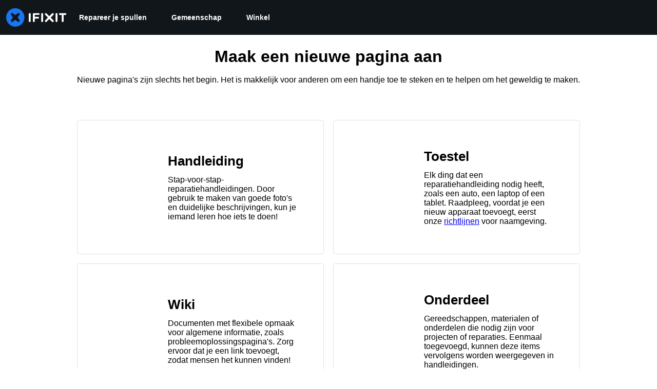

--- FILE ---
content_type: application/javascript
request_url: https://assets.cdn.ifixit.com/Assets/scripts/wiki-search-new-page.js.d41baf001c1fb52ccd9e.js
body_size: 1895
content:
try{let e="undefined"!=typeof window?window:"undefined"!=typeof global?global:"undefined"!=typeof globalThis?globalThis:"undefined"!=typeof self?self:{},n=(new e.Error).stack;n&&(e._sentryDebugIds=e._sentryDebugIds||{},e._sentryDebugIds[n]="c84ed943-a089-444a-9627-fa189c94f42b",e._sentryDebugIdIdentifier="sentry-dbid-c84ed943-a089-444a-9627-fa189c94f42b")}catch(e){}{let e="undefined"!=typeof window?window:"undefined"!=typeof global?global:"undefined"!=typeof globalThis?globalThis:"undefined"!=typeof self?self:{};e._sentryModuleMetadata=e._sentryModuleMetadata||{},e._sentryModuleMetadata[(new e.Error).stack]=Object.assign({},e._sentryModuleMetadata[(new e.Error).stack],{"_sentryBundlerPluginAppKey:ifixitFirstParty":!0})}("undefined"!=typeof window?window:"undefined"!=typeof global?global:"undefined"!=typeof globalThis?globalThis:"undefined"!=typeof self?self:{}).SENTRY_RELEASE={id:"3c2f40a8354687c972c660d2a9107676cb5e598c"},(globalThis.webpackChunkcarpenter_frontend=globalThis.webpackChunkcarpenter_frontend||[]).push([[1242],{16266:(e,n)=>{Object.defineProperty(n,"__esModule",{value:!0}),n._js=o,n.___p=function(e,n,r){for(var a=arguments.length,t=new Array(a>3?a-3:0),i=3;i<a;i++)t[i-3]=arguments[i];return 1===e?o.apply(void 0,[n].concat(t)):o.apply(void 0,[r].concat(t))},n.setTranslations=function(e){r=e};var r=null;function o(e){if("undefined"!=typeof window&&window.App&&window.App.showTranslatedPlaceholder)return"Translated";r||(console.error("UI Translations not found! Falling back to returning the input string. Try setTranslations() or window.JsTranslations"),r={});var n=String(e).replace(/\s{2,}/g," "),o=r[n]||n;return Array.prototype.slice.call(arguments,1).reduce((function(e,n,r){var o=new RegExp("%"+(r+1),"g");return e.replace(o,n)}),o)}"undefined"!=typeof window&&window.JsTranslations&&(r=window.JsTranslations)},23441:(e,n,r)=>{var o=r(59031),a=r(87571),t=r(33468);function i(e,n){if(!n)return;let r="/"+e+"/Edit/"+(n=encodeURIComponent(n.trim()));switch(e){case"guide":{const e=n?App.newGuideObject+"/"+n:"";r=window.guide_constants.GuideURI("TAG_GUIDE_CREATE")+"/"+e;break}}window.location.href=r}var l=r(66363);function s({selectedItem:e}){const n=e.url;window.location.href=n}function d({query:e,namespace:n}){if(!e||0===e.length)return null;i(n,e)}function c({selectedItem:e,createType:n}){i(n,e.device)}(0,a.a)("NewPageWikiSearch",(0,t.G1)((function({namespace:e,placeHolder:n,createType:r}){return(0,o.jsx)(l.N,{inputClassName:"title-input-"+(r||e),namespace:e,placeHolder:n,buttonType:"Create",onNewDeviceSelected:d,onKnownDeviceSelected:"guide"===r?c:s,createType:r})})))},37436:(e,n,r)=>{r.d(n,{_:()=>d});var o=r(59031),a=r(39913),t=r(6223);const i=(0,t.R)((function(e,n){const{htmlWidth:r,htmlHeight:a,alt:t,...i}=e;return(0,o.jsx)("img",{width:r,height:a,ref:n,alt:t,...i})}));i.displayName="NativeImage";var l=r(32393),s=r(21481);const d=(0,t.R)((function(e,n){const{fallbackSrc:r,fallback:t,src:d,srcSet:c,align:u,fit:f,loading:g,ignoreFallback:p,crossOrigin:w,fallbackStrategy:y="beforeLoadOrError",referrerPolicy:b,...h}=e,m=null!=g||p||!(void 0!==r||void 0!==t),T=(0,l.l)({...e,crossOrigin:w,ignoreFallback:m}),_=(0,l.m)(T,y),k={ref:n,objectFit:f,objectPosition:u,...m?h:(0,a.c)(h,["onError","onLoad"])};return _?t||(0,o.jsx)(s.B.img,{as:i,className:"chakra-image__placeholder",src:r,...k}):(0,o.jsx)(s.B.img,{as:i,src:d,srcSet:c,crossOrigin:w,loading:g,referrerPolicy:b,className:"chakra-image",...k})}));d.displayName="Image"},32393:(e,n,r)=>{r.d(n,{l:()=>t,m:()=>i});var o=r(79480),a=r(53487);function t(e){const{loading:n,src:r,srcSet:t,onLoad:i,onError:l,crossOrigin:s,sizes:d,ignoreFallback:c}=e,[u,f]=(0,a.useState)("pending");(0,a.useEffect)((()=>{f(r?"loading":"pending")}),[r]);const g=(0,a.useRef)(),p=(0,a.useCallback)((()=>{if(!r)return;w();const e=new Image;e.src=r,s&&(e.crossOrigin=s),t&&(e.srcset=t),d&&(e.sizes=d),n&&(e.loading=n),e.onload=e=>{w(),f("loaded"),i?.(e)},e.onerror=e=>{w(),f("failed"),l?.(e)},g.current=e}),[r,s,t,d,i,l,n]),w=()=>{g.current&&(g.current.onload=null,g.current.onerror=null,g.current=null)};return(0,o.U)((()=>{if(!c)return"loading"===u&&p(),()=>{w()}}),[u,p,c]),c?"loaded":u}const i=(e,n)=>"loaded"!==e&&"beforeLoadOrError"===n||"failed"===e&&"onError"===n}},e=>{e.O(0,[7038,7525,6387,9459,4169,5435,6242,9265,8668,5055,319,5733,5036,3752,2564,4939],(()=>e(e.s=23441))),e.O()}]);
//# sourceMappingURL=wiki-search-new-page.js.d41baf001c1fb52ccd9e.js.map

--- FILE ---
content_type: application/javascript
request_url: https://assets.cdn.ifixit.com/Assets/scripts/4939.25cd39dab7984468b9af.js
body_size: 11629
content:
/*! For license information please see 4939.25cd39dab7984468b9af.js.LICENSE.txt */
try{let e="undefined"!=typeof window?window:"undefined"!=typeof global?global:"undefined"!=typeof globalThis?globalThis:"undefined"!=typeof self?self:{},t=(new e.Error).stack;t&&(e._sentryDebugIds=e._sentryDebugIds||{},e._sentryDebugIds[t]="01017576-1d90-4fce-8372-61f06d6f3a73",e._sentryDebugIdIdentifier="sentry-dbid-01017576-1d90-4fce-8372-61f06d6f3a73")}catch(e){}{let e="undefined"!=typeof window?window:"undefined"!=typeof global?global:"undefined"!=typeof globalThis?globalThis:"undefined"!=typeof self?self:{};e._sentryModuleMetadata=e._sentryModuleMetadata||{},e._sentryModuleMetadata[(new e.Error).stack]=Object.assign({},e._sentryModuleMetadata[(new e.Error).stack],{"_sentryBundlerPluginAppKey:ifixitFirstParty":!0})}("undefined"!=typeof window?window:"undefined"!=typeof global?global:"undefined"!=typeof globalThis?globalThis:"undefined"!=typeof self?self:{}).SENTRY_RELEASE={id:"3c2f40a8354687c972c660d2a9107676cb5e598c"},(globalThis.webpackChunkcarpenter_frontend=globalThis.webpackChunkcarpenter_frontend||[]).push([[4939],{17100:(e,t)=>{"use strict";t.mw={prefix:"far",iconName:"xmark",icon:[384,512,[128473,10005,10006,10060,215,"close","multiply","remove","times"],"f00d","M345 137c9.4-9.4 9.4-24.6 0-33.9s-24.6-9.4-33.9 0l-119 119L73 103c-9.4-9.4-24.6-9.4-33.9 0s-9.4 24.6 0 33.9l119 119L39 375c-9.4 9.4-9.4 24.6 0 33.9s24.6 9.4 33.9 0l119-119L311 409c9.4 9.4 24.6 9.4 33.9 0s9.4-24.6 0-33.9l-119-119L345 137z"]},t.Jy=t.mw},92749:function(e){e.exports=function(){"use strict";function e(e,t,r){return t in e?Object.defineProperty(e,t,{value:r,enumerable:!0,configurable:!0,writable:!0}):e[t]=r,e}function t(e,t){var r=Object.keys(e);if(Object.getOwnPropertySymbols){var n=Object.getOwnPropertySymbols(e);t&&(n=n.filter((function(t){return Object.getOwnPropertyDescriptor(e,t).enumerable}))),r.push.apply(r,n)}return r}function r(r){for(var n=1;n<arguments.length;n++){var a=null!=arguments[n]?arguments[n]:{};n%2?t(Object(a),!0).forEach((function(t){e(r,t,a[t])})):Object.getOwnPropertyDescriptors?Object.defineProperties(r,Object.getOwnPropertyDescriptors(a)):t(Object(a)).forEach((function(e){Object.defineProperty(r,e,Object.getOwnPropertyDescriptor(a,e))}))}return r}function n(e,t){return function(e){if(Array.isArray(e))return e}(e)||function(e,t){if(Symbol.iterator in Object(e)||"[object Arguments]"===Object.prototype.toString.call(e)){var r=[],n=!0,a=!1,o=void 0;try{for(var i,s=e[Symbol.iterator]();!(n=(i=s.next()).done)&&(r.push(i.value),!t||r.length!==t);n=!0);}catch(e){a=!0,o=e}finally{try{n||null==s.return||s.return()}finally{if(a)throw o}}return r}}(e,t)||function(){throw new TypeError("Invalid attempt to destructure non-iterable instance")}()}function a(e){return function(e){if(Array.isArray(e)){for(var t=0,r=new Array(e.length);t<e.length;t++)r[t]=e[t];return r}}(e)||function(e){if(Symbol.iterator in Object(e)||"[object Arguments]"===Object.prototype.toString.call(e))return Array.from(e)}(e)||function(){throw new TypeError("Invalid attempt to spread non-iterable instance")}()}function o(e){var t,r="algoliasearch-client-js-".concat(e.key),a=function(){return void 0===t&&(t=e.localStorage||window.localStorage),t},o=function(){return JSON.parse(a().getItem(r)||"{}")},i=function(e){a().setItem(r,JSON.stringify(e))},s=function(){var t=e.timeToLive?1e3*e.timeToLive:null,r=o(),a=Object.fromEntries(Object.entries(r).filter((function(e){return void 0!==n(e,2)[1].timestamp})));if(i(a),t){var s=Object.fromEntries(Object.entries(a).filter((function(e){var r=n(e,2)[1],a=(new Date).getTime();return!(r.timestamp+t<a)})));i(s)}};return{get:function(e,t){var r=arguments.length>2&&void 0!==arguments[2]?arguments[2]:{miss:function(){return Promise.resolve()}};return Promise.resolve().then((function(){s();var t=JSON.stringify(e);return o()[t]})).then((function(e){return Promise.all([e?e.value:t(),void 0!==e])})).then((function(e){var t=n(e,2),a=t[0],o=t[1];return Promise.all([a,o||r.miss(a)])})).then((function(e){return n(e,1)[0]}))},set:function(e,t){return Promise.resolve().then((function(){var n=o();return n[JSON.stringify(e)]={timestamp:(new Date).getTime(),value:t},a().setItem(r,JSON.stringify(n)),t}))},delete:function(e){return Promise.resolve().then((function(){var t=o();delete t[JSON.stringify(e)],a().setItem(r,JSON.stringify(t))}))},clear:function(){return Promise.resolve().then((function(){a().removeItem(r)}))}}}function i(e){var t=a(e.caches),r=t.shift();return void 0===r?{get:function(e,t){var r=arguments.length>2&&void 0!==arguments[2]?arguments[2]:{miss:function(){return Promise.resolve()}};return t().then((function(e){return Promise.all([e,r.miss(e)])})).then((function(e){return n(e,1)[0]}))},set:function(e,t){return Promise.resolve(t)},delete:function(e){return Promise.resolve()},clear:function(){return Promise.resolve()}}:{get:function(e,n){var a=arguments.length>2&&void 0!==arguments[2]?arguments[2]:{miss:function(){return Promise.resolve()}};return r.get(e,n,a).catch((function(){return i({caches:t}).get(e,n,a)}))},set:function(e,n){return r.set(e,n).catch((function(){return i({caches:t}).set(e,n)}))},delete:function(e){return r.delete(e).catch((function(){return i({caches:t}).delete(e)}))},clear:function(){return r.clear().catch((function(){return i({caches:t}).clear()}))}}}function s(){var e=arguments.length>0&&void 0!==arguments[0]?arguments[0]:{serializable:!0},t={};return{get:function(r,n){var a=arguments.length>2&&void 0!==arguments[2]?arguments[2]:{miss:function(){return Promise.resolve()}},o=JSON.stringify(r);if(o in t)return Promise.resolve(e.serializable?JSON.parse(t[o]):t[o]);var i=n(),s=a&&a.miss||function(){return Promise.resolve()};return i.then((function(e){return s(e)})).then((function(){return i}))},set:function(r,n){return t[JSON.stringify(r)]=e.serializable?JSON.stringify(n):n,Promise.resolve(n)},delete:function(e){return delete t[JSON.stringify(e)],Promise.resolve()},clear:function(){return t={},Promise.resolve()}}}function c(e){for(var t=e.length-1;t>0;t--){var r=Math.floor(Math.random()*(t+1)),n=e[t];e[t]=e[r],e[r]=n}return e}function u(e,t){return t?(Object.keys(t).forEach((function(r){e[r]=t[r](e)})),e):e}function l(e){for(var t=arguments.length,r=new Array(t>1?t-1:0),n=1;n<t;n++)r[n-1]=arguments[n];var a=0;return e.replace(/%s/g,(function(){return encodeURIComponent(r[a++])}))}var f=0,d=1;function p(e,t){var r=e||{},n=r.data||{};return Object.keys(r).forEach((function(e){-1===["timeout","headers","queryParameters","data","cacheable"].indexOf(e)&&(n[e]=r[e])})),{data:Object.entries(n).length>0?n:void 0,timeout:r.timeout||t,headers:r.headers||{},queryParameters:r.queryParameters||{},cacheable:r.cacheable}}var m={Read:1,Write:2,Any:3},h=1,g=3;function b(e){var t=arguments.length>1&&void 0!==arguments[1]?arguments[1]:h;return r(r({},e),{},{status:t,lastUpdate:Date.now()})}function y(e){return"string"==typeof e?{protocol:"https",url:e,accept:m.Any}:{protocol:e.protocol||"https",url:e.url,accept:e.accept||m.Any}}var x="GET",v="POST";function w(e,t,n,o){var i=[],s=function(e,t){if(e.method!==x&&(void 0!==e.data||void 0!==t.data)){var n=Array.isArray(e.data)?e.data:r(r({},e.data),t.data);return JSON.stringify(n)}}(n,o),c=function(e,t){var n=r(r({},e.headers),t.headers),a={};return Object.keys(n).forEach((function(e){var t=n[e];a[e.toLowerCase()]=t})),a}(e,o),u=n.method,l=n.method!==x?{}:r(r({},n.data),o.data),f=r(r(r({"x-algolia-agent":e.userAgent.value},e.queryParameters),l),o.queryParameters),d=0,p=function t(r,a){var l=r.pop();if(void 0===l)throw{name:"RetryError",message:"Unreachable hosts - your application id may be incorrect. If the error persists, please reach out to the Algolia Support team: https://alg.li/support .",transporterStackTrace:I(i)};var p={data:s,headers:c,method:u,url:S(l,n.path,f),connectTimeout:a(d,e.timeouts.connect),responseTimeout:a(d,o.timeout)},m=function(e){var t={request:p,response:e,host:l,triesLeft:r.length};return i.push(t),t},h={onSuccess:function(e){return function(e){try{return JSON.parse(e.content)}catch(t){throw function(e,t){return{name:"DeserializationError",message:e,response:t}}(t.message,e)}}(e)},onRetry:function(n){var o=m(n);return n.isTimedOut&&d++,Promise.all([e.logger.info("Retryable failure",k(o)),e.hostsCache.set(l,b(l,n.isTimedOut?g:2))]).then((function(){return t(r,a)}))},onFail:function(e){throw m(e),function(e,t){var r=e.content,n=e.status,a=r;try{a=JSON.parse(r).message}catch(e){}return function(e,t,r){return{name:"ApiError",message:e,status:t,transporterStackTrace:r}}(a,n,t)}(e,I(i))}};return e.requester.send(p).then((function(e){return function(e,t){return function(e){var t=e.status;return e.isTimedOut||function(e){var t=e.isTimedOut,r=e.status;return!t&&!~~r}(e)||2!=~~(t/100)&&4!=~~(t/100)}(e)?t.onRetry(e):2==~~(e.status/100)?t.onSuccess(e):t.onFail(e)}(e,h)}))};return function(e,t){return Promise.all(t.map((function(t){return e.get(t,(function(){return Promise.resolve(b(t))}))}))).then((function(e){var r=e.filter((function(e){return function(e){return e.status===h||Date.now()-e.lastUpdate>12e4}(e)})),n=e.filter((function(e){return function(e){return e.status===g&&Date.now()-e.lastUpdate<=12e4}(e)})),o=[].concat(a(r),a(n));return{getTimeout:function(e,t){return(0===n.length&&0===e?1:n.length+3+e)*t},statelessHosts:o.length>0?o.map((function(e){return y(e)})):t}}))}(e.hostsCache,t).then((function(e){return p(a(e.statelessHosts).reverse(),e.getTimeout)}))}function j(e){var t={value:"Algolia for JavaScript (".concat(e,")"),add:function(e){var r="; ".concat(e.segment).concat(void 0!==e.version?" (".concat(e.version,")"):"");return-1===t.value.indexOf(r)&&(t.value="".concat(t.value).concat(r)),t}};return t}function S(e,t,r){var n=O(r),a="".concat(e.protocol,"://").concat(e.url,"/").concat("/"===t.charAt(0)?t.substr(1):t);return n.length&&(a+="?".concat(n)),a}function O(e){return Object.keys(e).map((function(t){return l("%s=%s",t,(r=e[t],"[object Object]"===Object.prototype.toString.call(r)||"[object Array]"===Object.prototype.toString.call(r)?JSON.stringify(e[t]):e[t]));var r})).join("&")}function I(e){return e.map((function(e){return k(e)}))}function k(e){var t=e.request.headers["x-algolia-api-key"]?{"x-algolia-api-key":"*****"}:{};return r(r({},e),{},{request:r(r({},e.request),{},{headers:r(r({},e.request.headers),t)})})}var P=function(e){var t=e.appId,a=function(e,t,r){var n={"x-algolia-api-key":r,"x-algolia-application-id":t};return{headers:function(){return e===d?n:{}},queryParameters:function(){return e===f?n:{}}}}(void 0!==e.authMode?e.authMode:d,t,e.apiKey),o=function(e){var t=e.hostsCache,r=e.logger,a=e.requester,o=e.requestsCache,i=e.responsesCache,s=e.timeouts,c=e.userAgent,u=e.hosts,l=e.queryParameters,f={hostsCache:t,logger:r,requester:a,requestsCache:o,responsesCache:i,timeouts:s,userAgent:c,headers:e.headers,queryParameters:l,hosts:u.map((function(e){return y(e)})),read:function(e,t){var r=p(t,f.timeouts.read),a=function(){return w(f,f.hosts.filter((function(e){return!!(e.accept&m.Read)})),e,r)};if(!0!==(void 0!==r.cacheable?r.cacheable:e.cacheable))return a();var o={request:e,mappedRequestOptions:r,transporter:{queryParameters:f.queryParameters,headers:f.headers}};return f.responsesCache.get(o,(function(){return f.requestsCache.get(o,(function(){return f.requestsCache.set(o,a()).then((function(e){return Promise.all([f.requestsCache.delete(o),e])}),(function(e){return Promise.all([f.requestsCache.delete(o),Promise.reject(e)])})).then((function(e){var t=n(e,2);return t[0],t[1]}))}))}),{miss:function(e){return f.responsesCache.set(o,e)}})},write:function(e,t){return w(f,f.hosts.filter((function(e){return!!(e.accept&m.Write)})),e,p(t,f.timeouts.write))}};return f}(r(r({hosts:[{url:"".concat(t,"-dsn.algolia.net"),accept:m.Read},{url:"".concat(t,".algolia.net"),accept:m.Write}].concat(c([{url:"".concat(t,"-1.algolianet.com")},{url:"".concat(t,"-2.algolianet.com")},{url:"".concat(t,"-3.algolianet.com")}]))},e),{},{headers:r(r(r({},a.headers()),{"content-type":"application/x-www-form-urlencoded"}),e.headers),queryParameters:r(r({},a.queryParameters()),e.queryParameters)}));return u({transporter:o,appId:t,addAlgoliaAgent:function(e,t){o.userAgent.add({segment:e,version:t})},clearCache:function(){return Promise.all([o.requestsCache.clear(),o.responsesCache.clear()]).then((function(){}))}},e.methods)},A=function(e){return function(t,r){return t.method===x?e.transporter.read(t,r):e.transporter.write(t,r)}},C=function(e){return function(t){var r=arguments.length>1&&void 0!==arguments[1]?arguments[1]:{};return u({transporter:e.transporter,appId:e.appId,indexName:t},r.methods)}},T=function(e){return function(t,n){var a=t.map((function(e){return r(r({},e),{},{params:O(e.params||{})})}));return e.transporter.read({method:v,path:"1/indexes/*/queries",data:{requests:a},cacheable:!0},n)}},N=function(e){return function(t,n){return Promise.all(t.map((function(t){var a=t.params,o=a.facetName,i=a.facetQuery,s=function(e,t){if(null==e)return{};var r,n,a=function(e,t){if(null==e)return{};var r,n,a={},o=Object.keys(e);for(n=0;n<o.length;n++)r=o[n],t.indexOf(r)>=0||(a[r]=e[r]);return a}(e,t);if(Object.getOwnPropertySymbols){var o=Object.getOwnPropertySymbols(e);for(n=0;n<o.length;n++)r=o[n],t.indexOf(r)>=0||Object.prototype.propertyIsEnumerable.call(e,r)&&(a[r]=e[r])}return a}(a,["facetName","facetQuery"]);return C(e)(t.indexName,{methods:{searchForFacetValues:_}}).searchForFacetValues(o,i,r(r({},n),s))})))}},q=function(e){return function(t,r,n){return e.transporter.read({method:v,path:l("1/answers/%s/prediction",e.indexName),data:{query:t,queryLanguages:r},cacheable:!0},n)}},E=function(e){return function(t,r){return e.transporter.read({method:v,path:l("1/indexes/%s/query",e.indexName),data:{query:t},cacheable:!0},r)}},_=function(e){return function(t,r,n){return e.transporter.read({method:v,path:l("1/indexes/%s/facets/%s/query",e.indexName,t),data:{facetQuery:r},cacheable:!0},n)}},R=function(e){return function(t,n){var a=t.map((function(e){return r(r({},e),{},{threshold:e.threshold||0})}));return e.transporter.read({method:v,path:"1/indexes/*/recommendations",data:{requests:a},cacheable:!0},n)}};function F(e,t,n){var a={appId:e,apiKey:t,timeouts:{connect:1,read:2,write:30},requester:{send:function(e){return new Promise((function(t){var r=new XMLHttpRequest;r.open(e.method,e.url,!0),Object.keys(e.headers).forEach((function(t){return r.setRequestHeader(t,e.headers[t])}));var n,a=function(e,n){return setTimeout((function(){r.abort(),t({status:0,content:n,isTimedOut:!0})}),1e3*e)},o=a(e.connectTimeout,"Connection timeout");r.onreadystatechange=function(){r.readyState>r.OPENED&&void 0===n&&(clearTimeout(o),n=a(e.responseTimeout,"Socket timeout"))},r.onerror=function(){0===r.status&&(clearTimeout(o),clearTimeout(n),t({content:r.responseText||"Network request failed",status:r.status,isTimedOut:!1}))},r.onload=function(){clearTimeout(o),clearTimeout(n),t({content:r.responseText,status:r.status,isTimedOut:!1})},r.send(e.data)}))}},logger:{debug:function(e,t){return Promise.resolve()},info:function(e,t){return Promise.resolve()},error:function(e,t){return console.error(e,t),Promise.resolve()}},responsesCache:s(),requestsCache:s({serializable:!1}),hostsCache:i({caches:[o({key:"".concat("4.24.0","-").concat(e)}),s()]}),userAgent:j("4.24.0").add({segment:"Browser",version:"lite"}),authMode:f};return P(r(r(r({},a),n),{},{methods:{search:T,searchForFacetValues:N,multipleQueries:T,multipleSearchForFacetValues:N,customRequest:A,initIndex:function(e){return function(t){return C(e)(t,{methods:{search:E,searchForFacetValues:_,findAnswers:q}})}},getRecommendations:R}}))}return F.version="4.24.0",F}()},45803:(e,t,r)=>{const n=r(84649);t.yW=n.color,t.xe=n.space,t.mw=n.fontFamily,n.fontSettings,t.J=n.fontSize,t.Wy=n.fontWeight,t.K_=n.lineHeight,t.C9=n.breakpoint,n.minBreakpoint,t.r7=n.shadow,t.Vq=n.borderRadius,t.kY=n.transition},210:(e,t,r)=>{"use strict";r.d(t,{FJ:()=>f,JW:()=>l,cb:()=>o,qI:()=>i});var n=r(92749),a=r.n(n);function o(){return App.algoliaConfig?.appId?a()(App.algoliaConfig.appId,App.algoliaConfig.apiKey):null}const i=App.algoliaConfig?.apiKey||"",s=App.algoliaConfig?.indexNamesByObjectType||{},c={searchpage:"pages",item:"item",wp_searchable_posts:"news"},u=e=>c[e]||e;function l(){const e=App.algoliaConfig?.defaultDoctypes||[],t=Object.entries(s).map((([e,t])=>[u(e),t])).filter((([t])=>e.includes(t)));return r=Object.fromEntries(t),Object.fromEntries(Object.entries(r).map((([e,t])=>[e,[t[0]]])));var r}function f(){const e=App?.userPreferredStoreCode||"";return App?.priceTiers[e]?.test(/pro/i)||!1}},66363:(e,t,r)=>{"use strict";r.d(t,{N:()=>A});var n,a=r(59031),o=r(53487),i=r(87571),s=r(33468),c=r(16266),u=r(21083),l=r(45803),f=r(18993),d=r(33896),p=r(81205),m=r(90679),h=r(37436),g=r(93178),b=r(34645),y=r(25036),x=r(17100);function v(){return v=Object.assign?Object.assign.bind():function(e){for(var t=1;t<arguments.length;t++){var r=arguments[t];for(var n in r)({}).hasOwnProperty.call(r,n)&&(e[n]=r[n])}return e},v.apply(null,arguments)}const w=e=>o.createElement("svg",v({width:16,height:16,stroke:"#3B82F6",viewBox:"0 0 38 38"},e),n||(n=o.createElement("g",{fill:"none",strokeWidth:.7,transform:"translate(1 1)"},o.createElement("circle",{cx:18,cy:18,r:18}),o.createElement("path",{strokeLinecap:"round",strokeWidth:2,d:"M36 18c0-9.94-8.06-18-18-18"},o.createElement("animateTransform",{attributeName:"transform",dur:"1s",from:"0 18 18",repeatCount:"indefinite",to:"360 18 18",type:"rotate"})))));var j=r(47038);const S=async(e,t,r,n)=>{if(!e)throw new j.Uj("Algolia search client not set up");const a=t.map((async t=>{const a=e.initIndex(t),{hits:o}=await a.search(r,{hitsPerPage:n});return o})),o=(await Promise.all(a)).flat();return n?o.slice(0,n):o};var O=r(93423),I=r(210),k=r(29089);const P=5;function A({namespace:e,placeHolder:t,buttonType:r,createType:n,formTabIndex:i,buttonTabIndex:s,styledSearchBarContainer:c,styledSearchResultsContainer:u,inputClassName:l,isInvalidTitle:f=!1,onNewDeviceSelected:d,onKnownDeviceSelected:p,onFocus:m,onBlur:h}){const g=App.lang,b=App.isDev?"dev_"+e+"_"+g:e+"_"+g,y=App.isDev?"dev_"+e+"_en":e+"_en";n||(n=e);const[x,v]=(0,o.useState)([]),[w,j]=(0,o.useState)(!1),A=(0,I.cb)(),N=c||R;const{isOpen:_,getMenuProps:M,getInputProps:D,highlightedIndex:$,getItemProps:z,setInputValue:W,inputValue:L}=(0,O.Bp)({items:x,itemToString:e=>e?e.title:"",onInputValueChange:({inputValue:e})=>{(0,k.c5)(e),W(e),e&&async function(e){await async function(e,t,r,n){const a=t===r?[t]:[t,r];return await S(n,a,e,P)}(e,b,y,A).then((e=>{v(e),j(!1)}))}(e)},onSelectedItemChange:({selectedItem:e})=>{e&&p({selectedItem:e,createType:n})}}),V=_&&x.length>0||w?u||F:B;return(0,a.jsxs)("div",{children:[(0,a.jsxs)(N,{children:[(0,a.jsx)(T,{...D(),setInputValue:W,onFocus:m,onBlur:h,placeholder:t,inputClassName:l,formType:"search",tabIndex:i,isInvalidTitle:f}),(0,a.jsx)(q,{namespace:n,buttonType:r,handleSubmit:d,tabIndex:s,query:L})]}),(0,a.jsxs)(V,{children:[(0,a.jsx)(C,{loading:w}),(0,a.jsx)(J,{...M(),children:_&&x.map(((e,t)=>(0,a.jsx)(E,{hit:e,handleDropdownClick:()=>{p({selectedItem:e,createType:n})},createType:n,style:$===t?{backgroundColor:"#bde4ff"}:{},...z({item:e,index:t})},`${e.title}${t}`)))})]})]})}function C({loading:e}){return e?(0,a.jsx)("span",{children:(0,a.jsx)(w,{})}):null}const T=(0,o.forwardRef)(((e,t)=>{const r=e.value||(0,k.EH)()||"",{isInvalidTitle:n,formType:o,inputClassName:i,setInputValue:s,...u}=e;return(0,a.jsxs)(f.M,{children:[(0,a.jsx)(D,{$isInvalidTitle:n,className:i+" introDevice",tabIndex:e.tabIndex,required:!0,autoComplete:"off",autoCorrect:"off",autoCapitalize:"off",placeholder:(0,c._js)(e.placeHolder),spellCheck:"false",maxLength:512,type:o,title:"",value:r,ref:t,...u}),(0,a.jsx)(d.t,{right:"2px",width:"30px",height:"100%",paddingRight:"10px",display:r?"flex":"none",children:(0,a.jsx)($,{onMouseDown:e=>{e.preventDefault(),s(""),(0,k.c5)("")},children:(0,a.jsx)(y.g,{icon:x.Jy,className:"fa-solid"})})})]})}));function N({hex:e,amt:t}){e=e.slice(1);let r=Number.parseInt(e,16);return r=(255&r)+t|(r>>8&255)+t<<8|(r>>16)+t<<16,"#"+r.toString(16)}function q({namespace:e,buttonType:t,handleSubmit:r,tabIndex:n,query:o}){return"none"===t.toLowerCase()?null:(0,a.jsx)(_,{tabIndex:n,className:"create-button",onClick:t=>{t.preventDefault(),r({query:o,namespace:e})},children:(0,c._js)(t)})}T.displayName="CustomSearchBox";const E=(0,o.forwardRef)((function({hit:e,handleDropdownClick:t,createType:r,query:n,style:o},i){return(0,a.jsx)(p.Q,{children:(0,a.jsxs)(M,{ref:i,onClick:a=>{a.preventDefault(),t({selectedItem:e,query:n,createType:r})},className:"dropdown-hit-item",style:o,children:[(0,a.jsx)(p.r,{href:(s=r,c=e.device,u=e.url,"guide"==s?"/"+s+"/new/device/"+(c=encodeURIComponent(c.trim())):u),"data-device":e.device}),(0,a.jsx)(m.a,{width:"64px",children:(0,a.jsx)(h._,{src:e.image_url,alt:e.title+" search result image",flex:"1",width:"100%",p:"10px 4px 4px 8px"})}),(0,a.jsxs)(m.a,{flex:"1",p:"8px",width:"calc(100% - 64px)",children:[(0,a.jsx)(g.D,{fontSize:"md",whiteSpace:"nowrap",overflow:"hidden",textOverflow:"ellipsis",color:"@color-gray-900",mt:0,border:"none",children:e.title}),(0,a.jsx)(b.E,{mt:0,color:"@color-gray-600",noOfLines:2,children:e.description})]})]})});var s,c,u})),_=u.Ay.button`
   flex: 0 0 auto;
   margin-left: -1px;
   border-radius: ${l.Vq.md};
   border-top-left-radius: 0;
   border-bottom-left-radius: 0;
   color: white;
   background-color: ${l.yW.brand[500]};
   position: relative;
   cursor: pointer;
   display: inline-block;
   font-size: ${l.J.md};
   text-align: center;
   height: 100%;
   padding-inline: ${l.xe[3]};
   // Mobile Safari button-style override.
   -webkit-appearance: none;
   &:focus {
      box-shadow: ${l.r7[1]};
   }
   &:active {
      background-color: ${N({hex:l.yW.brand[500],amt:-10})};
   }
   &:hover {
      background-color: ${N({hex:l.yW.brand[500],amt:-5})};
   }
`,R=u.Ay.div`
   display: flex;
   width: 100%;
   height: ${l.xe[7]};
`,F=u.Ay.div`
   border: ${l.yW.gray[400]} 1px solid;
   box-shadow: ${l.r7[3]};
   display: block;
   &:empty {
      border: none;
   }
`,M=u.Ay.li`
   display: flex;
   margin-bottom: 0 !important;
   background-color: white;
   max-width: 100%;
   max-height: 80px;
   list-style-type: none;
   &:hover {
      background-color: ${l.yW.gray[100]};
      text-decoration: none;
   }
`,D=u.Ay.input`
   flex: 1 0 auto;
   width: 100%;
   height: 100%;
   padding: ${l.xe[2]} ${l.xe[3]};
   margin: ${l.xe[0]};
   font-size: ${l.xe[4]};
   border: 1px solid rgba(0, 0, 0, 0.38);
   border-radius: ${l.Vq.md} 0 0 ${l.Vq.md};
   outline: none;
   background-color: ${e=>e.$isInvalidTitle?"rgb(239, 208, 208)":"#ffffff"};
   color: ${l.yW.black};
   &:focus {
      border-color: ${l.yW.brand[500]};
      box-shadow: ${l.xe[0]} ${l.xe[0]} ${l.xe[1]} ${l.yW.brand[500]};
   }
`,$=u.Ay.div`
   width: 20px;
   height: 20px;
   flex: 0;
   padding-right: ${l.xe[1]};
   padding-left: ${l.xe[1]};
   background-color: ${l.yW.gray[50]};
   cursor: pointer;
`,B=u.Ay.div`
   display: none;
`,J=u.Ay.ul`
   list-style-type: none;
   padding: 0;
   margin: 0;
`;(0,i.a)("WikiSearch",(0,s.G1)(A))},87571:(e,t,r)=>{"use strict";r.d(t,{H:()=>i,a:()=>s});var n=r(59031),a=r(17192),o=r(45733);function i(e){return t=>(0,n.jsx)(o.ChakraDefaultProvider,{children:(0,n.jsx)(e,{...t})})}function s(e,t,r={}){(0,a.A)(e,i(t),r)}},33896:(e,t,r)=>{"use strict";r.d(t,{W:()=>l,t:()=>f});var n=r(59031),a=r(71687),o=r(18993),i=r(21481),s=r(6223);const c=(0,i.B)("div",{baseStyle:{display:"flex",alignItems:"center",justifyContent:"center",position:"absolute",top:"0",zIndex:2}}),u=(0,s.R)((function(e,t){const{placement:r="left",...a}=e,i=(0,o.Z)(),s=i.field,u="left"===r?"insetStart":"insetEnd",l={[u]:"0",width:s?.height??s?.h,height:s?.height??s?.h,fontSize:s?.fontSize,...i.element};return(0,n.jsx)(c,{ref:t,__css:l,...a})}));u.id="InputElement",u.displayName="InputElement";const l=(0,s.R)((function(e,t){const{className:r,...o}=e,i=(0,a.cx)("chakra-input__left-element",r);return(0,n.jsx)(u,{ref:t,placement:"left",className:i,...o})}));l.id="InputLeftElement",l.displayName="InputLeftElement";const f=(0,s.R)((function(e,t){const{className:r,...o}=e,i=(0,a.cx)("chakra-input__right-element",r);return(0,n.jsx)(u,{ref:t,placement:"right",className:i,...o})}));f.id="InputRightElement",f.displayName="InputRightElement"},18993:(e,t,r)=>{"use strict";r.d(t,{M:()=>h,Z:()=>m});var n=r(59031),a=r(41002),o=r(8711),i=r(71687),s=r(67531),c=r(13105),u=r(53487),l=r(6223),f=r(97393),d=r(21481);const[p,m]=(0,o.q)({name:"InputGroupStylesContext",errorMessage:"useInputGroupStyles returned is 'undefined'. Seems you forgot to wrap the components in \"<InputGroup />\" "}),h=(0,l.R)((function(e,t){const r=(0,f.o)("Input",e),{children:o,className:l,...m}=(0,a.M)(e),h=(0,i.cx)("chakra-input__group",l),g={},b=(0,s.a)(o),y=r.field;b.forEach((e=>{r&&(y&&"InputLeftElement"===e.type.id&&(g.paddingStart=y.height??y.h),y&&"InputRightElement"===e.type.id&&(g.paddingEnd=y.height??y.h),"InputRightAddon"===e.type.id&&(g.borderEndRadius=0),"InputLeftAddon"===e.type.id&&(g.borderStartRadius=0))}));const x=b.map((t=>{const r=(0,c.o)({size:t.props?.size||e.size,variant:t.props?.variant||e.variant});return"Input"!==t.type.id?(0,u.cloneElement)(t,r):(0,u.cloneElement)(t,Object.assign(r,g,t.props))}));return(0,n.jsx)(d.B.div,{className:h,ref:t,__css:{width:"100%",display:"flex",position:"relative",isolation:"isolate",...r.group},"data-group":!0,...m,children:(0,n.jsx)(p,{value:r,children:x})})}));h.displayName="InputGroup"},81205:(e,t,r)=>{"use strict";r.d(t,{Q:()=>c,r:()=>s});var n=r(59031),a=r(71687),o=r(6223),i=r(21481);const s=(0,o.R)((function(e,t){const{isExternal:r,target:o,rel:s,className:c,...u}=e;return(0,n.jsx)(i.B.a,{...u,ref:t,className:(0,a.cx)("chakra-linkbox__overlay",c),rel:r?"noopener noreferrer":s,target:r?"_blank":o,__css:{position:"static","&::before":{content:"''",cursor:"inherit",display:"block",position:"absolute",top:0,left:0,zIndex:0,width:"100%",height:"100%"}}})})),c=(0,o.R)((function(e,t){const{className:r,...o}=e;return(0,n.jsx)(i.B.div,{ref:t,position:"relative",...o,className:(0,a.cx)("chakra-linkbox",r),__css:{"a[href]:not(.chakra-linkbox__overlay), abbr[title]":{position:"relative",zIndex:1}}})}))},93178:(e,t,r)=>{"use strict";r.d(t,{D:()=>u});var n=r(59031),a=r(41002),o=r(71687),i=r(6223),s=r(97393),c=r(21481);const u=(0,i.R)((function(e,t){const r=(0,s.V)("Heading",e),{className:i,...u}=(0,a.M)(e);return(0,n.jsx)(c.B.h2,{ref:t,className:(0,o.cx)("chakra-heading",e.className),...u,__css:r})}));u.displayName="Heading"},6365:(e,t,r)=>{"use strict";function n(e,t){const r={};for(const n of t)n in e&&(r[n]=e[n]);return r}r.d(t,{U:()=>n})},84649:e=>{"use strict";e.exports=JSON.parse('{"color":{"black":"#11161a","white":"#fff","whiteAlpha":{"50":"rgba(255, 255, 255, 0.04)","100":"rgba(255, 255, 255, 0.06)","200":"rgba(255, 255, 255, 0.08)","300":"rgba(255, 255, 255, 0.16)","400":"rgba(255, 255, 255, 0.24)","500":"rgba(255, 255, 255, 0.36)","600":"rgba(255, 255, 255, 0.48)","700":"rgba(255, 255, 255, 0.64)","800":"rgba(255, 255, 255, 0.80)","900":"rgba(255, 255, 255, 0.92)"},"blackAlpha":{"50":"rgba(0, 0, 0, 0.04)","100":"rgba(0, 0, 0, 0.06)","200":"rgba(0, 0, 0, 0.08)","300":"rgba(0, 0, 0, 0.16)","400":"rgba(0, 0, 0, 0.24)","500":"rgba(0, 0, 0, 0.36)","600":"rgba(0, 0, 0, 0.48)","700":"rgba(0, 0, 0, 0.64)","800":"rgba(0, 0, 0, 0.80)","900":"rgba(0, 0, 0, 0.92)"},"brand":{"50":"#E0F1FF","100":"#C2E3FF","200":"#85C8FF","300":"#47ACFF","400":"#0A91FF","500":"#0071CE","600":"#005AA3","700":"#00437A","800":"#002D52","900":"#001629","950":"#000B14"},"warmGray":{"50":"#fafaf9","100":"#f5f5f4","200":"#e7e5e4","300":"#d6d3d1","400":"#a8a29e","500":"#78716c","600":"#57534e","700":"#44403c","800":"#292524","900":"#1c1917"},"trueGray":{"50":"#fafafa","100":"#f5f5f5","200":"#e5e5e5","300":"#d4d4d4","400":"#a3a3a3","500":"#737373","600":"#525252","700":"#404040","800":"#262626","900":"#171717"},"coolGray":{"50":"#f9fafb","100":"#f3f4f6","200":"#e5e7eb","300":"#d1d5db","400":"#9ca3af","500":"#6b7280","600":"#4b5563","700":"#374151","800":"#1f2937","900":"#111827"},"blueGray":{"50":"#f8fafc","100":"#f1f5f9","200":"#e2e8f0","300":"#cbd5e1","400":"#94a3b8","500":"#64748b","600":"#475569","700":"#334155","800":"#1e293b","900":"#0f172a"},"rose":{"50":"#fff1f2","100":"#ffe4e6","200":"#fecdd3","300":"#fda4af","400":"#fb7185","500":"#f43f5e","600":"#e11d48","700":"#be123c","800":"#9f1239","900":"#881337"},"pink":{"50":"#fdf2f8","100":"#fce7f3","200":"#fbcfe8","300":"#f9a8d4","400":"#f472b6","500":"#ec4899","600":"#db2777","700":"#be185d","800":"#9d174d","900":"#831843"},"fuchsia":{"50":"#fdf4ff","100":"#fae8ff","200":"#f5d0fe","300":"#f0abfc","400":"#e879f9","500":"#d946ef","600":"#c026d3","700":"#a21caf","800":"#86198f","900":"#701a75"},"purple":{"50":"#faf5ff","100":"#f3e8ff","200":"#e9d5ff","300":"#d8b4fe","400":"#c084fc","500":"#a855f7","600":"#9333ea","700":"#7e22ce","800":"#6b21a8","900":"#581c87"},"violet":{"50":"#f5f3ff","100":"#ede9fe","200":"#ddd6fe","300":"#c4b5fd","400":"#a78bfa","500":"#8b5cf6","600":"#7c3aed","700":"#6d28d9","800":"#5b21b6","900":"#4c1d95"},"indigo":{"50":"#eef2ff","100":"#e0e7ff","200":"#c7d2fe","300":"#a5b4fc","400":"#818cf8","500":"#6366f1","600":"#4f46e5","700":"#4338ca","800":"#3730a3","900":"#312e81"},"blue":{"50":"#eff6ff","100":"#dbeafe","200":"#bfdbfe","300":"#93c5fd","400":"#60a5fa","500":"#3b82f6","600":"#2563eb","700":"#1d4ed8","800":"#1e40af","900":"#1e3a8a","ifixit":"#1975f1"},"lightBlue":{"50":"#f0f9ff","100":"#e0f2fe","200":"#bae6fd","300":"#7dd3fc","400":"#38bdf8","500":"#0ea5e9","600":"#0284c7","700":"#0369a1","800":"#075985","900":"#0c4a6e"},"cyan":{"50":"#ecfeff","100":"#cffafe","200":"#a5f3fc","300":"#67e8f9","400":"#22d3ee","500":"#06b6d4","600":"#0891b2","700":"#0e7490","800":"#155e75","900":"#164e63"},"teal":{"50":"#f0fdfa","100":"#ccfbf1","200":"#99f6e4","300":"#5eead4","400":"#2dd4bf","500":"#14b8a6","600":"#0d9488","700":"#0f766e","800":"#115e59","900":"#134e4a"},"emerald":{"50":"#ecfdf5","100":"#d1fae5","200":"#a7f3d0","300":"#6ee7b7","400":"#34d399","500":"#10b981","600":"#059669","700":"#047857","800":"#065f46","900":"#064e3b"},"green":{"50":"#f0fdf4","100":"#dcfce7","200":"#bbf7d0","300":"#86efac","400":"#4ade80","500":"#22c55e","600":"#16a34a","700":"#15803d","800":"#166534","900":"#14532d"},"lime":{"50":"#f7fee7","100":"#ecfccb","200":"#d9f99d","300":"#bef264","400":"#a3e635","500":"#84cc16","600":"#65a30d","700":"#4d7c0f","800":"#3f6212","900":"#365314"},"yellow":{"50":"#fefce8","100":"#fef9c3","200":"#fef08a","300":"#fde047","400":"#facc15","500":"#eab308","600":"#ca8a04","700":"#a16207","800":"#854d0e","900":"#713f12"},"amber":{"50":"#fffbeb","100":"#fef3c7","200":"#fde68a","300":"#fcd34d","400":"#fbbf24","500":"#f59e0b","600":"#d97706","700":"#b45309","800":"#92400e","900":"#78350f"},"orange":{"50":"#fff7ed","100":"#ffedd5","200":"#fed7aa","300":"#fdba74","400":"#fb923c","500":"#f97316","600":"#ea580c","700":"#c2410c","800":"#9a3412","900":"#7c2d12"},"red":{"50":"#fef2f2","100":"#fee2e2","200":"#fecaca","300":"#fca5a5","400":"#f87171","500":"#ef4444","600":"#dc2626","700":"#b91c1c","800":"#991b1b","900":"#7f1d1d","dozuki":"#dd4124"},"gray":{"50":"#f9fafb","100":"#f3f4f6","200":"#e5e7eb","300":"#d1d5db","400":"#9ca3af","500":"#6b7280","600":"#4b5563","700":"#374151","800":"#1f2937","900":"#111827"}},"space":["0","4px","8px","12px","16px","24px","32px","40px","48px","64px","80px","96px","112px","128px"],"fontFamily":{"arialBlack":"\'Arial Black\', \'Arial Bold\', Gadget, sans-serif","lato":"Lato, -apple-system, BlinkMacSystemFont, \'Segoe UI\', \'Noto Sans\', Helvetica, Arial, sans-serif, \'Apple Color Emoji\', \'Segoe UI Emoji\'","mono":"\'Roboto Mono\', ui-monospace, SFMono-Regular, \'SF Mono\', Menlo, Consolas, monospace","monoSystem":"ui-monospace, SFMono-Regular, \'SF Mono\', Menlo, Consolas, monospace","sansSystem":"-apple-system, BlinkMacSystemFont, \'Segoe UI\', \'Noto Sans\', Helvetica, Arial, sans-serif, \'Apple Color Emoji\', \'Segoe UI Emoji\'","serifSystem":"Georgia, serif"},"fontSize":{"sm":"12px","md":"14px","lg":"16px","xl":"18px","2xl":"20px","3xl":"24px","4xl":"32px","5xl":"40px","6xl":"48px","7xl":"56px","8xl":"64px","9xl":"72px"},"fontWeight":{"normal":400,"semiBold":600,"bold":700},"lineHeight":{"none":1,"base":1.142857143,"tight":1.25,"normal":1.42857,"loose":2},"breakpoint":{"sm":"576px","md":"768px","lg":"1028px","xl":"1280px","2xl":"1536px"},"minBreakpoint":{"sm":"@media (min-width: 576px)","md":"@media (min-width: 768px)","lg":"@media (min-width: 1028px)","xl":"@media (min-width: 1280px)","2xl":"@media (min-width: 1536px)"},"shadow":["0 0 1px rgba(17, 22, 26, 0.2)","0 1px 2px rgba(17, 22, 26, 0.1), 0 2px 4px rgba(17, 22, 26, 0.1)","0 1px 2px rgba(17, 22, 26, 0.1), 0 4px 8px rgba(17, 22, 26, 0.1)","0 2px 4px rgba(17, 22, 26, 0.1), 0 8px 16px rgba(17, 22, 26, 0.2)","0 4px 8px rgba(17, 22, 26, 0.1), 0 16px 32px rgba(17, 22, 26, 0.2)"],"borderRadius":{"sm":"2px","md":"4px","lg":"8px","xl":"16px","pill":"999em"},"transition":{"100":"100ms ease-in-out","150":"150ms ease-in-out","200":"200ms ease-in-out","250":"250ms ease-in-out","300":"300ms ease-in-out","default":"150ms ease-in-out"}}')}}]);
//# sourceMappingURL=4939.25cd39dab7984468b9af.js.map

--- FILE ---
content_type: application/javascript
request_url: https://assets.cdn.ifixit.com/Assets/scripts/2564.3ede49cfa7fb72718e50.js
body_size: 13421
content:
try{let e="undefined"!=typeof window?window:"undefined"!=typeof global?global:"undefined"!=typeof globalThis?globalThis:"undefined"!=typeof self?self:{},t=(new e.Error).stack;t&&(e._sentryDebugIds=e._sentryDebugIds||{},e._sentryDebugIds[t]="7e0af64e-1b67-403c-95e3-1832c44e3b7d",e._sentryDebugIdIdentifier="sentry-dbid-7e0af64e-1b67-403c-95e3-1832c44e3b7d")}catch(e){}{let e="undefined"!=typeof window?window:"undefined"!=typeof global?global:"undefined"!=typeof globalThis?globalThis:"undefined"!=typeof self?self:{};e._sentryModuleMetadata=e._sentryModuleMetadata||{},e._sentryModuleMetadata[(new e.Error).stack]=Object.assign({},e._sentryModuleMetadata[(new e.Error).stack],{"_sentryBundlerPluginAppKey:ifixitFirstParty":!0})}("undefined"!=typeof window?window:"undefined"!=typeof global?global:"undefined"!=typeof globalThis?globalThis:"undefined"!=typeof self?self:{}).SENTRY_RELEASE={id:"3c2f40a8354687c972c660d2a9107676cb5e598c"},(globalThis.webpackChunkcarpenter_frontend=globalThis.webpackChunkcarpenter_frontend||[]).push([[2564],{33468:(e,t,n)=>{n.d(t,{G1:()=>c,d5:()=>p,eb:()=>l});var i=n(59031),o=n(53487),r=n(29605),u=n(45803),s=n(21083),a=n(11033);const l=(0,o.createContext)();function d(e,t){return"string"!=typeof t||(0,a.A)(e)}function c(e,t={}){return n=>{const o=(0,r.Ub)({minWidth:u.C9.lg}),a=(0,r.Ub)({minWidth:u.C9.md}),c={isDesktop:()=>o,isTabletDesktop:()=>a,isTablet:()=>a&&!o,isMobileTablet:()=>!o,isMobile:()=>!a,...Object.entries(t).reduce(((e,[t,n])=>{const i=(0,r.Ub)(n);return e[t]=()=>i,e}),{})};return(0,i.jsx)(l.Provider,{value:c,children:(0,i.jsx)(s.ID,{shouldForwardProp:d,children:(0,i.jsx)(e,{...n})})})}}function p(e){return t=>{const n=(0,o.useContext)(l);return(0,i.jsx)(s.ID,{shouldForwardProp:d,children:(0,i.jsx)(e,{breakpoints:n,...t})})}}},34909:(e,t)=>{t.Y=function(e,t){return function(e){return e.split(",").map((function(e){var t=(e=e.trim()).match(n),r=t[1],u=t[2],s=t[3]||"",a={};return a.inverse=!!r&&"not"===r.toLowerCase(),a.type=u?u.toLowerCase():"all",s=s.match(/\([^\)]+\)/g)||[],a.expressions=s.map((function(e){var t=e.match(i),n=t[1].toLowerCase().match(o);return{modifier:n[1],feature:n[2],value:t[2]}})),a}))}(e).some((function(e){var n=e.inverse,i="all"===e.type||t.type===e.type;if(i&&n||!i&&!n)return!1;var o=e.expressions.every((function(e){var n=e.feature,i=e.modifier,o=e.value,r=t[n];if(!r)return!1;switch(n){case"orientation":case"scan":return r.toLowerCase()===o.toLowerCase();case"width":case"height":case"device-width":case"device-height":o=l(o),r=l(r);break;case"resolution":o=a(o),r=a(r);break;case"aspect-ratio":case"device-aspect-ratio":case"device-pixel-ratio":o=s(o),r=s(r);break;case"grid":case"color":case"color-index":case"monochrome":o=parseInt(o,10)||1,r=parseInt(r,10)||0}switch(i){case"min":return r>=o;case"max":return r<=o;default:return r===o}}));return o&&!n||!o&&n}))};var n=/(?:(only|not)?\s*([^\s\(\)]+)(?:\s*and)?\s*)?(.+)?/i,i=/\(\s*([^\s\:\)]+)\s*(?:\:\s*([^\s\)]+))?\s*\)/,o=/^(?:(min|max)-)?(.+)/,r=/(em|rem|px|cm|mm|in|pt|pc)?$/,u=/(dpi|dpcm|dppx)?$/;function s(e){var t,n=Number(e);return n||(n=(t=e.match(/^(\d+)\s*\/\s*(\d+)$/))[1]/t[2]),n}function a(e){var t=parseFloat(e);switch(String(e).match(u)[1]){case"dpcm":return t/2.54;case"dppx":return 96*t;default:return t}}function l(e){var t=parseFloat(e);switch(String(e).match(r)[1]){case"em":case"rem":return 16*t;case"cm":return 96*t/2.54;case"mm":return 96*t/2.54/10;case"in":return 96*t;case"pt":return 72*t;case"pc":return 72*t/12;default:return t}}},93423:(e,t,n)=>{n.d(t,{Ay:()=>N,Bp:()=>je});var i=n(90054),o=n(42143),r=n(22435),u=n(59451),s=n.n(u),a=n(53487);const l=e=>"object"==typeof e&&null!=e&&1===e.nodeType,d=(e,t)=>(!t||"hidden"!==e)&&"visible"!==e&&"clip"!==e,c=(e,t)=>{if(e.clientHeight<e.scrollHeight||e.clientWidth<e.scrollWidth){const n=getComputedStyle(e,null);return d(n.overflowY,t)||d(n.overflowX,t)||(e=>{const t=(e=>{if(!e.ownerDocument||!e.ownerDocument.defaultView)return null;try{return e.ownerDocument.defaultView.frameElement}catch(e){return null}})(e);return!!t&&(t.clientHeight<e.scrollHeight||t.clientWidth<e.scrollWidth)})(e)}return!1},p=(e,t,n,i,o,r,u,s)=>r<e&&u>t||r>e&&u<t?0:r<=e&&s<=n||u>=t&&s>=n?r-e-i:u>t&&s<n||r<e&&s>n?u-t+o:0,h=e=>{const t=e.parentElement;return null==t?e.getRootNode().host||null:t};var f=n(56636),g=0;function m(e){return"function"==typeof e?e:v}function v(){}function I(e,t){if(e){var n=((e,t)=>{var n,i,o,r;if("undefined"==typeof document)return[];const{scrollMode:u,block:s,inline:a,boundary:d,skipOverflowHiddenElements:f}=t,g="function"==typeof d?d:e=>e!==d;if(!l(e))throw new TypeError("Invalid target");const m=document.scrollingElement||document.documentElement,v=[];let I=e;for(;l(I)&&g(I);){if(I=h(I),I===m){v.push(I);break}null!=I&&I===document.body&&c(I)&&!c(document.documentElement)||null!=I&&c(I,f)&&v.push(I)}const y=null!=(i=null==(n=window.visualViewport)?void 0:n.width)?i:innerWidth,b=null!=(r=null==(o=window.visualViewport)?void 0:o.height)?r:innerHeight,{scrollX:w,scrollY:x}=window,{height:C,width:S,top:O,right:D,bottom:E,left:M}=e.getBoundingClientRect(),{top:k,right:A,bottom:H,left:T}=(e=>{const t=window.getComputedStyle(e);return{top:parseFloat(t.scrollMarginTop)||0,right:parseFloat(t.scrollMarginRight)||0,bottom:parseFloat(t.scrollMarginBottom)||0,left:parseFloat(t.scrollMarginLeft)||0}})(e);let R="start"===s||"nearest"===s?O-k:"end"===s?E+H:O+C/2-k+H,P="center"===a?M+S/2-T+A:"end"===a?D+A:M-T;const V=[];for(let e=0;e<v.length;e++){const t=v[e],{height:n,width:i,top:o,right:r,bottom:l,left:d}=t.getBoundingClientRect();if("if-needed"===u&&O>=0&&M>=0&&E<=b&&D<=y&&O>=o&&E<=l&&M>=d&&D<=r)return V;const c=getComputedStyle(t),h=parseInt(c.borderLeftWidth,10),f=parseInt(c.borderTopWidth,10),g=parseInt(c.borderRightWidth,10),I=parseInt(c.borderBottomWidth,10);let k=0,A=0;const H="offsetWidth"in t?t.offsetWidth-t.clientWidth-h-g:0,T="offsetHeight"in t?t.offsetHeight-t.clientHeight-f-I:0,K="offsetWidth"in t?0===t.offsetWidth?0:i/t.offsetWidth:0,L="offsetHeight"in t?0===t.offsetHeight?0:n/t.offsetHeight:0;if(m===t)k="start"===s?R:"end"===s?R-b:"nearest"===s?p(x,x+b,b,f,I,x+R,x+R+C,C):R-b/2,A="start"===a?P:"center"===a?P-y/2:"end"===a?P-y:p(w,w+y,y,h,g,w+P,w+P+S,S),k=Math.max(0,k+x),A=Math.max(0,A+w);else{k="start"===s?R-o-f:"end"===s?R-l+I+T:"nearest"===s?p(o,l,n,f,I+T,R,R+C,C):R-(o+n/2)+T/2,A="start"===a?P-d-h:"center"===a?P-(d+i/2)+H/2:"end"===a?P-r+g+H:p(d,r,i,h,g+H,P,P+S,S);const{scrollLeft:e,scrollTop:u}=t;k=0===L?0:Math.max(0,Math.min(u+k/L,t.scrollHeight-n/L+T)),A=0===K?0:Math.max(0,Math.min(e+A/K,t.scrollWidth-i/K+H)),R+=u-k,P+=e-A}V.push({el:t,top:k,left:A})}return V})(e,{boundary:t,block:"nearest",scrollMode:"if-needed"});n.forEach((function(e){var t=e.el,n=e.top,i=e.left;t.scrollTop=n,t.scrollLeft=i}))}}function y(e,t,n){return e===t||t instanceof n.Node&&e.contains&&e.contains(t)}function b(e,t){var n;function i(){n&&clearTimeout(n)}function o(){for(var o=arguments.length,r=new Array(o),u=0;u<o;u++)r[u]=arguments[u];i(),n=setTimeout((function(){n=null,e.apply(void 0,r)}),t)}return o.cancel=i,o}function w(){for(var e=arguments.length,t=new Array(e),n=0;n<e;n++)t[n]=arguments[n];return function(e){for(var n=arguments.length,i=new Array(n>1?n-1:0),o=1;o<n;o++)i[o-1]=arguments[o];return t.some((function(t){return t&&t.apply(void 0,[e].concat(i)),e.preventDownshiftDefault||e.hasOwnProperty("nativeEvent")&&e.nativeEvent.preventDownshiftDefault}))}}function x(){for(var e=arguments.length,t=new Array(e),n=0;n<e;n++)t[n]=arguments[n];return function(e){t.forEach((function(t){"function"==typeof t?t(e):t&&(t.current=e)}))}}function C(e){var t=e.isOpen,n=e.resultCount,i=e.previousResultCount;return t?n?n!==i?n+" result"+(1===n?" is":"s are")+" available, use up and down arrow keys to navigate. Press Enter key to select.":"":"No results are available.":""}function S(e,t){return!(e=Array.isArray(e)?e[0]:e)&&t?t:e}var O=["highlightedIndex","inputValue","isOpen","selectedItem","type"];function D(e){void 0===e&&(e={});var t={};return O.forEach((function(n){e.hasOwnProperty(n)&&(t[n]=e[n])})),t}function E(e,t){return e&&t?Object.keys(e).reduce((function(n,i){return n[i]=M(t,i)?t[i]:e[i],n}),{}):e}function M(e,t){return void 0!==e[t]}function k(e){var t=e.key,n=e.keyCode;return n>=37&&n<=40&&0!==t.indexOf("Arrow")?"Arrow"+t:t}function A(e,t,n,i,o){void 0===o&&(o=!1);var r=n.length;if(0===r)return-1;var u=r-1;("number"!=typeof e||e<0||e>u)&&(e=t>0?-1:u+1);var s=e+t;s<0?s=o?u:0:s>u&&(s=o?0:u);var a=H(s,t<0,n,i,o);return-1===a?e>=r?-1:e:a}function H(e,t,n,i,o){void 0===o&&(o=!1);var r=n.length;if(t){for(var u=e;u>=0;u--)if(!i(n[u],u))return u}else for(var s=e;s<r;s++)if(!i(n[s],s))return s;return o?H(t?r-1:0,t,n,i):-1}function T(e,t,n,i){return void 0===i&&(i=!0),n&&t.some((function(t){return t&&(y(t,e,n)||i&&y(t,n.document.activeElement,n))}))}var R=b((function(e){P(e).textContent=""}),500);function P(e){var t=e.getElementById("a11y-status-message");return t||((t=e.createElement("div")).setAttribute("id","a11y-status-message"),t.setAttribute("role","status"),t.setAttribute("aria-live","polite"),t.setAttribute("aria-relevant","additions text"),Object.assign(t.style,{border:"0",clip:"rect(0 0 0 0)",height:"1px",margin:"-1px",overflow:"hidden",padding:"0",position:"absolute",width:"1px"}),e.body.appendChild(t),t)}function V(e,t){e&&t&&(P(t).textContent=e,R(t))}var K=Object.freeze({__proto__:null,blurButton:14,blurInput:10,changeInput:11,clickButton:13,clickItem:9,controlledPropUpdatedSelectedItem:15,itemMouseEnter:2,keyDownArrowDown:4,keyDownArrowUp:3,keyDownEnd:8,keyDownEnter:6,keyDownEscape:5,keyDownHome:7,keyDownSpaceButton:12,mouseUp:1,touchEnd:16,unknown:0}),L=["refKey","ref"],B=["onClick","onPress","onKeyDown","onKeyUp","onBlur"],_=["onKeyDown","onBlur","onChange","onInput","onChangeText"],j=["refKey","ref"],F=["onMouseMove","onMouseDown","onClick","onPress","index","item"],N=function(){var e=function(e){function t(t){var n;(n=e.call(this,t)||this).id=n.props.id||"downshift-"+String(g++),n.menuId=n.props.menuId||n.id+"-menu",n.labelId=n.props.labelId||n.id+"-label",n.inputId=n.props.inputId||n.id+"-input",n.getItemId=n.props.getItemId||function(e){return n.id+"-item-"+e},n.items=[],n.itemCount=null,n.previousResultCount=0,n.timeoutIds=[],n.internalSetTimeout=function(e,t){var i=setTimeout((function(){n.timeoutIds=n.timeoutIds.filter((function(e){return e!==i})),e()}),t);n.timeoutIds.push(i)},n.setItemCount=function(e){n.itemCount=e},n.unsetItemCount=function(){n.itemCount=null},n.isItemDisabled=function(e,t){var i=n.getItemNodeFromIndex(t);return i&&i.hasAttribute("disabled")},n.setHighlightedIndex=function(e,t){void 0===e&&(e=n.props.defaultHighlightedIndex),void 0===t&&(t={}),t=D(t),n.internalSetState((0,o.A)({highlightedIndex:e},t))},n.clearSelection=function(e){n.internalSetState({selectedItem:null,inputValue:"",highlightedIndex:n.props.defaultHighlightedIndex,isOpen:n.props.defaultIsOpen},e)},n.selectItem=function(e,t,i){t=D(t),n.internalSetState((0,o.A)({isOpen:n.props.defaultIsOpen,highlightedIndex:n.props.defaultHighlightedIndex,selectedItem:e,inputValue:n.props.itemToString(e)},t),i)},n.selectItemAtIndex=function(e,t,i){var o=n.items[e];null!=o&&n.selectItem(o,t,i)},n.selectHighlightedItem=function(e,t){return n.selectItemAtIndex(n.getState().highlightedIndex,e,t)},n.internalSetState=function(e,t){var i,r,u={},s="function"==typeof e;return!s&&e.hasOwnProperty("inputValue")&&n.props.onInputValueChange(e.inputValue,(0,o.A)({},n.getStateAndHelpers(),e)),n.setState((function(t){var a;t=n.getState(t);var l=s?e(t):e;l=n.props.stateReducer(t,l),i=l.hasOwnProperty("selectedItem");var d={};return i&&l.selectedItem!==t.selectedItem&&(r=l.selectedItem),(a=l).type||(a.type=0),Object.keys(l).forEach((function(e){t[e]!==l[e]&&(u[e]=l[e]),"type"!==e&&(l[e],M(n.props,e)||(d[e]=l[e]))})),s&&l.hasOwnProperty("inputValue")&&n.props.onInputValueChange(l.inputValue,(0,o.A)({},n.getStateAndHelpers(),l)),d}),(function(){m(t)(),Object.keys(u).length>1&&n.props.onStateChange(u,n.getStateAndHelpers()),i&&n.props.onSelect(e.selectedItem,n.getStateAndHelpers()),void 0!==r&&n.props.onChange(r,n.getStateAndHelpers()),n.props.onUserAction(u,n.getStateAndHelpers())}))},n.rootRef=function(e){return n._rootNode=e},n.getRootProps=function(e,t){var r,u=void 0===e?{}:e,s=u.refKey,a=void 0===s?"ref":s,l=u.ref,d=(0,i.A)(u,L),c=(void 0===t?{}:t).suppressRefError,p=void 0!==c&&c;n.getRootProps.called=!0,n.getRootProps.refKey=a,n.getRootProps.suppressRefError=p;var h=n.getState().isOpen;return(0,o.A)(((r={})[a]=x(l,n.rootRef),r.role="combobox",r["aria-expanded"]=h,r["aria-haspopup"]="listbox",r["aria-owns"]=h?n.menuId:void 0,r["aria-labelledby"]=n.labelId,r),d)},n.keyDownHandlers={ArrowDown:function(e){var t=this;if(e.preventDefault(),this.getState().isOpen){var n=e.shiftKey?5:1;this.moveHighlightedIndex(n,{type:4})}else this.internalSetState({isOpen:!0,type:4},(function(){var e=t.getItemCount();if(e>0){var n=A(t.getState().highlightedIndex,1,{length:e},t.isItemDisabled,!0);t.setHighlightedIndex(n,{type:4})}}))},ArrowUp:function(e){var t=this;if(e.preventDefault(),this.getState().isOpen){var n=e.shiftKey?-5:-1;this.moveHighlightedIndex(n,{type:3})}else this.internalSetState({isOpen:!0,type:3},(function(){var e=t.getItemCount();if(e>0){var n=A(t.getState().highlightedIndex,-1,{length:e},t.isItemDisabled,!0);t.setHighlightedIndex(n,{type:3})}}))},Enter:function(e){if(229!==e.which){var t=this.getState(),n=t.isOpen,i=t.highlightedIndex;if(n&&null!=i){e.preventDefault();var o=this.items[i],r=this.getItemNodeFromIndex(i);if(null==o||r&&r.hasAttribute("disabled"))return;this.selectHighlightedItem({type:6})}}},Escape:function(e){e.preventDefault(),this.reset((0,o.A)({type:5},!this.state.isOpen&&{selectedItem:null,inputValue:""}))}},n.buttonKeyDownHandlers=(0,o.A)({},n.keyDownHandlers,{" ":function(e){e.preventDefault(),this.toggleMenu({type:12})}}),n.inputKeyDownHandlers=(0,o.A)({},n.keyDownHandlers,{Home:function(e){var t=this.getState().isOpen;if(t){e.preventDefault();var n=this.getItemCount();if(!(n<=0)&&t){var i=H(0,!1,{length:n},this.isItemDisabled);this.setHighlightedIndex(i,{type:7})}}},End:function(e){var t=this.getState().isOpen;if(t){e.preventDefault();var n=this.getItemCount();if(!(n<=0)&&t){var i=H(n-1,!0,{length:n},this.isItemDisabled);this.setHighlightedIndex(i,{type:8})}}}}),n.getToggleButtonProps=function(e){var t=void 0===e?{}:e,r=t.onClick;t.onPress;var u=t.onKeyDown,s=t.onKeyUp,a=t.onBlur,l=(0,i.A)(t,B),d=n.getState().isOpen,c={onClick:w(r,n.buttonHandleClick),onKeyDown:w(u,n.buttonHandleKeyDown),onKeyUp:w(s,n.buttonHandleKeyUp),onBlur:w(a,n.buttonHandleBlur)},p=l.disabled?{}:c;return(0,o.A)({type:"button",role:"button","aria-label":d?"close menu":"open menu","aria-haspopup":!0,"data-toggle":!0},p,l)},n.buttonHandleKeyUp=function(e){e.preventDefault()},n.buttonHandleKeyDown=function(e){var t=k(e);n.buttonKeyDownHandlers[t]&&n.buttonKeyDownHandlers[t].call(n,e)},n.buttonHandleClick=function(e){if(e.preventDefault(),n.props.environment){var t=n.props.environment.document,i=t.body,o=t.activeElement;i&&i===o&&e.target.focus()}n.internalSetTimeout((function(){return n.toggleMenu({type:13})}))},n.buttonHandleBlur=function(e){var t=e.target;n.internalSetTimeout((function(){if(!n.isMouseDown&&n.props.environment){var e=n.props.environment.document.activeElement;null!=e&&e.id===n.inputId||e===t||n.reset({type:14})}}))},n.getLabelProps=function(e){return(0,o.A)({htmlFor:n.inputId,id:n.labelId},e)},n.getInputProps=function(e){var t=void 0===e?{}:e,r=t.onKeyDown,u=t.onBlur,s=t.onChange,a=t.onInput;t.onChangeText;var l,d=(0,i.A)(t,_),c={},p=n.getState(),h=p.inputValue,f=p.isOpen,g=p.highlightedIndex;return d.disabled||((l={}).onChange=w(s,a,n.inputHandleChange),l.onKeyDown=w(r,n.inputHandleKeyDown),l.onBlur=w(u,n.inputHandleBlur),c=l),(0,o.A)({"aria-autocomplete":"list","aria-activedescendant":f&&"number"==typeof g&&g>=0?n.getItemId(g):void 0,"aria-controls":f?n.menuId:void 0,"aria-labelledby":d&&d["aria-label"]?void 0:n.labelId,autoComplete:"off",value:h,id:n.inputId},c,d)},n.inputHandleKeyDown=function(e){var t=k(e);t&&n.inputKeyDownHandlers[t]&&n.inputKeyDownHandlers[t].call(n,e)},n.inputHandleChange=function(e){n.internalSetState({type:11,isOpen:!0,inputValue:e.target.value,highlightedIndex:n.props.defaultHighlightedIndex})},n.inputHandleBlur=function(){n.internalSetTimeout((function(){var e;if(!n.isMouseDown&&n.props.environment){var t=n.props.environment.document.activeElement;(null==t||null==(e=t.dataset)?void 0:e.toggle)&&n._rootNode&&n._rootNode.contains(t)||n.reset({type:10})}}))},n.menuRef=function(e){n._menuNode=e},n.getMenuProps=function(e,t){var r,u=void 0===e?{}:e,s=u.refKey,a=void 0===s?"ref":s,l=u.ref,d=(0,i.A)(u,j),c=(void 0===t?{}:t).suppressRefError,p=void 0!==c&&c;return n.getMenuProps.called=!0,n.getMenuProps.refKey=a,n.getMenuProps.suppressRefError=p,(0,o.A)(((r={})[a]=x(l,n.menuRef),r.role="listbox",r["aria-labelledby"]=d&&d["aria-label"]?void 0:n.labelId,r.id=n.menuId,r),d)},n.getItemProps=function(e){var t,r=void 0===e?{}:e,u=r.onMouseMove,s=r.onMouseDown,a=r.onClick;r.onPress;var l=r.index,d=r.item,c=void 0===d?void 0:d,p=(0,i.A)(r,F);void 0===l?(n.items.push(c),l=n.items.indexOf(c)):n.items[l]=c;var h=a,f=((t={onMouseMove:w(u,(function(){l!==n.getState().highlightedIndex&&(n.setHighlightedIndex(l,{type:2}),n.avoidScrolling=!0,n.internalSetTimeout((function(){return n.avoidScrolling=!1}),250))})),onMouseDown:w(s,(function(e){e.preventDefault()}))}).onClick=w(h,(function(){n.selectItemAtIndex(l,{type:9})})),t),g=p.disabled?{onMouseDown:f.onMouseDown}:f;return(0,o.A)({id:n.getItemId(l),role:"option","aria-selected":n.getState().highlightedIndex===l},g,p)},n.clearItems=function(){n.items=[]},n.reset=function(e,t){void 0===e&&(e={}),e=D(e),n.internalSetState((function(t){var i=t.selectedItem;return(0,o.A)({isOpen:n.props.defaultIsOpen,highlightedIndex:n.props.defaultHighlightedIndex,inputValue:n.props.itemToString(i)},e)}),t)},n.toggleMenu=function(e,t){void 0===e&&(e={}),e=D(e),n.internalSetState((function(t){var i=t.isOpen;return(0,o.A)({isOpen:!i},i&&{highlightedIndex:n.props.defaultHighlightedIndex},e)}),(function(){var i=n.getState(),o=i.isOpen,r=i.highlightedIndex;o&&n.getItemCount()>0&&"number"==typeof r&&n.setHighlightedIndex(r,e),m(t)()}))},n.openMenu=function(e){n.internalSetState({isOpen:!0},e)},n.closeMenu=function(e){n.internalSetState({isOpen:!1},e)},n.updateStatus=b((function(){var e;if(null!=(e=n.props)&&null!=(e=e.environment)&&e.document){var t=n.getState(),i=n.items[t.highlightedIndex],r=n.getItemCount(),u=n.props.getA11yStatusMessage((0,o.A)({itemToString:n.props.itemToString,previousResultCount:n.previousResultCount,resultCount:r,highlightedItem:i},t));n.previousResultCount=r,V(u,n.props.environment.document)}}),200);var r=n.props,u=r.defaultHighlightedIndex,s=r.initialHighlightedIndex,a=void 0===s?u:s,l=r.defaultIsOpen,d=r.initialIsOpen,c=void 0===d?l:d,p=r.initialInputValue,h=void 0===p?"":p,f=r.initialSelectedItem,v=void 0===f?null:f,I=n.getState({highlightedIndex:a,isOpen:c,inputValue:h,selectedItem:v});return null!=I.selectedItem&&void 0===n.props.initialInputValue&&(I.inputValue=n.props.itemToString(I.selectedItem)),n.state=I,n}(0,r.A)(t,e);var n=t.prototype;return n.internalClearTimeouts=function(){this.timeoutIds.forEach((function(e){clearTimeout(e)})),this.timeoutIds=[]},n.getState=function(e){return void 0===e&&(e=this.state),E(e,this.props)},n.getItemCount=function(){var e=this.items.length;return null!=this.itemCount?e=this.itemCount:void 0!==this.props.itemCount&&(e=this.props.itemCount),e},n.getItemNodeFromIndex=function(e){return this.props.environment?this.props.environment.document.getElementById(this.getItemId(e)):null},n.scrollHighlightedItemIntoView=function(){var e=this.getItemNodeFromIndex(this.getState().highlightedIndex);this.props.scrollIntoView(e,this._menuNode)},n.moveHighlightedIndex=function(e,t){var n=this.getItemCount(),i=this.getState().highlightedIndex;if(n>0){var o=A(i,e,{length:n},this.isItemDisabled,!0);this.setHighlightedIndex(o,t)}},n.getStateAndHelpers=function(){var e=this.getState(),t=e.highlightedIndex,n=e.inputValue,i=e.selectedItem,o=e.isOpen,r=this.props.itemToString,u=this.id,s=this.getRootProps,a=this.getToggleButtonProps,l=this.getLabelProps,d=this.getMenuProps,c=this.getInputProps,p=this.getItemProps,h=this.openMenu,f=this.closeMenu,g=this.toggleMenu,m=this.selectItem,v=this.selectItemAtIndex,I=this.selectHighlightedItem,y=this.setHighlightedIndex,b=this.clearSelection,w=this.clearItems;return{getRootProps:s,getToggleButtonProps:a,getLabelProps:l,getMenuProps:d,getInputProps:c,getItemProps:p,reset:this.reset,openMenu:h,closeMenu:f,toggleMenu:g,selectItem:m,selectItemAtIndex:v,selectHighlightedItem:I,setHighlightedIndex:y,clearSelection:b,clearItems:w,setItemCount:this.setItemCount,unsetItemCount:this.unsetItemCount,setState:this.internalSetState,itemToString:r,id:u,highlightedIndex:t,inputValue:n,isOpen:o,selectedItem:i}},n.componentDidMount=function(){var e=this;if(this.props.environment){var t=function(){e.isMouseDown=!0},n=function(t){e.isMouseDown=!1,!T(t.target,[e._rootNode,e._menuNode],e.props.environment)&&e.getState().isOpen&&e.reset({type:1},(function(){return e.props.onOuterClick(e.getStateAndHelpers())}))},i=function(){e.isTouchMove=!1},o=function(){e.isTouchMove=!0},r=function(t){var n=T(t.target,[e._rootNode,e._menuNode],e.props.environment,!1);e.isTouchMove||n||!e.getState().isOpen||e.reset({type:16},(function(){return e.props.onOuterClick(e.getStateAndHelpers())}))},u=this.props.environment;u.addEventListener("mousedown",t),u.addEventListener("mouseup",n),u.addEventListener("touchstart",i),u.addEventListener("touchmove",o),u.addEventListener("touchend",r),this.cleanup=function(){e.internalClearTimeouts(),e.updateStatus.cancel(),u.removeEventListener("mousedown",t),u.removeEventListener("mouseup",n),u.removeEventListener("touchstart",i),u.removeEventListener("touchmove",o),u.removeEventListener("touchend",r)}}else this.cleanup=function(){e.internalClearTimeouts()}},n.shouldScroll=function(e,t){var n=(void 0===this.props.highlightedIndex?this.getState():this.props).highlightedIndex,i=(void 0===t.highlightedIndex?e:t).highlightedIndex;return n&&this.getState().isOpen&&!e.isOpen||n!==i},n.componentDidUpdate=function(e,t){M(this.props,"selectedItem")&&this.props.selectedItemChanged(e.selectedItem,this.props.selectedItem)&&this.internalSetState({type:15,inputValue:this.props.itemToString(this.props.selectedItem)}),!this.avoidScrolling&&this.shouldScroll(t,e)&&this.scrollHighlightedItemIntoView(),this.updateStatus()},n.componentWillUnmount=function(){this.cleanup()},n.render=function(){var e=S(this.props.children,v);this.clearItems(),this.getRootProps.called=!1,this.getRootProps.refKey=void 0,this.getRootProps.suppressRefError=void 0,this.getMenuProps.called=!1,this.getMenuProps.refKey=void 0,this.getMenuProps.suppressRefError=void 0,this.getLabelProps.called=!1,this.getInputProps.called=!1;var t=S(e(this.getStateAndHelpers()));return t?this.getRootProps.called||this.props.suppressRefError?t:function(e){return"string"==typeof e.type}(t)?(0,a.cloneElement)(t,this.getRootProps(function(e){return e.props}(t))):void 0:null},t}(a.Component);return e.defaultProps={defaultHighlightedIndex:null,defaultIsOpen:!1,getA11yStatusMessage:C,itemToString:function(e){return null==e?"":String(e)},onStateChange:v,onInputValueChange:v,onUserAction:v,onChange:v,onSelect:v,onOuterClick:v,selectedItemChanged:function(e,t){return e!==t},environment:"undefined"==typeof window?void 0:window,stateReducer:function(e,t){return t},suppressRefError:!1,scrollIntoView:I},e.stateChangeTypes=K,e}(),W={highlightedIndex:-1,isOpen:!1,selectedItem:null,inputValue:""};var U=b((function(e,t){V(e,t)}),200),q="undefined"!=typeof window&&void 0!==window.document&&void 0!==window.document.createElement?a.useLayoutEffect:a.useEffect,$=function(e){var t=e.id,n=e.labelId,i=e.menuId,o=e.getItemId,r=e.toggleButtonId,u=e.inputId,s="downshift-"+a.useId();return t||(t=s),(0,a.useRef)({labelId:n||t+"-label",menuId:i||t+"-menu",getItemId:o||function(e){return t+"-item-"+e},toggleButtonId:r||t+"-toggle-button",inputId:u||t+"-input"}).current};function Y(e){return""+e.slice(0,1).toUpperCase()+e.slice(1)}function z(e){var t=(0,a.useRef)(e);return t.current=e,t}function X(e,t,n,i){var r=(0,a.useRef)(),u=(0,a.useRef)(),s=(0,a.useCallback)((function(t,n){u.current=n,t=E(t,n.props);var i=e(t,n);return n.props.stateReducer(t,(0,o.A)({},n,{changes:i}))}),[e]),l=(0,a.useReducer)(s,t,n),d=l[0],c=l[1],p=z(t),h=(0,a.useCallback)((function(e){return c((0,o.A)({props:p.current},e))}),[p]),f=u.current;return(0,a.useEffect)((function(){var e=E(r.current,null==f?void 0:f.props);f&&r.current&&!i(e,d)&&function(e,t,n){var i=e.props,r=e.type,u={};Object.keys(t).forEach((function(i){!function(e,t,n,i){var r=t.props,u=t.type,s="on"+Y(e)+"Change";r[s]&&void 0!==i[e]&&i[e]!==n[e]&&r[s]((0,o.A)({type:u},i))}(i,e,t,n),n[i]!==t[i]&&(u[i]=n[i])})),i.onStateChange&&Object.keys(u).length&&i.onStateChange((0,o.A)({type:r},u))}(f,e,d),r.current=d}),[d,f,i]),[d,h]}var G={itemToString:function(e){return e?String(e):""},itemToKey:function(e){return e},stateReducer:function(e,t){return t.changes},scrollIntoView:I,environment:"undefined"==typeof window?void 0:window};function Q(e,t,n){void 0===n&&(n=W);var i=e["default"+Y(t)];return void 0!==i?i:n[t]}function Z(e,t,n){void 0===n&&(n=W);var i=e[t];if(void 0!==i)return i;var o=e["initial"+Y(t)];return void 0!==o?o:Q(e,t,n)}function J(e,t,n){var i=e.items,o=e.initialHighlightedIndex,r=e.defaultHighlightedIndex,u=e.isItemDisabled,s=e.itemToKey,a=t.selectedItem,l=t.highlightedIndex;return 0===i.length?-1:void 0===o||l!==o||u(i[o],o)?void 0===r||u(i[r],r)?a?i.findIndex((function(e){return s(a)===s(e)})):n<0&&!u(i[i.length-1],i.length-1)?i.length-1:n>0&&!u(i[0],0)?0:-1:r:o}var ee=function(){return v};var te=v;function ne(e,t,n){var i;void 0===n&&(n=!0);var r=(null==(i=e.items)?void 0:i.length)&&t>=0;return(0,o.A)({isOpen:!1,highlightedIndex:-1},r&&(0,o.A)({selectedItem:e.items[t],isOpen:Q(e,"isOpen"),highlightedIndex:Q(e,"highlightedIndex")},n&&{inputValue:e.itemToString(e.items[t])}))}function ie(e,t){return e.isOpen===t.isOpen&&e.inputValue===t.inputValue&&e.highlightedIndex===t.highlightedIndex&&e.selectedItem===t.selectedItem}function oe(){var e=a.useRef(!0);return a.useEffect((function(){return e.current=!1,function(){e.current=!0}}),[]),e.current}function re(e){var t=Q(e,"highlightedIndex");return t>-1&&e.isItemDisabled(e.items[t],t)?-1:t}var ue={environment:s().shape({addEventListener:s().func.isRequired,removeEventListener:s().func.isRequired,document:s().shape({createElement:s().func.isRequired,getElementById:s().func.isRequired,activeElement:s().any.isRequired,body:s().any.isRequired}).isRequired,Node:s().func.isRequired}),itemToString:s().func,itemToKey:s().func,stateReducer:s().func},se=(0,o.A)({},ue,{getA11yStatusMessage:s().func,highlightedIndex:s().number,defaultHighlightedIndex:s().number,initialHighlightedIndex:s().number,isOpen:s().bool,defaultIsOpen:s().bool,initialIsOpen:s().bool,selectedItem:s().any,initialSelectedItem:s().any,defaultSelectedItem:s().any,id:s().string,labelId:s().string,menuId:s().string,getItemId:s().func,toggleButtonId:s().string,onSelectedItemChange:s().func,onHighlightedIndexChange:s().func,onStateChange:s().func,onIsOpenChange:s().func,scrollIntoView:s().func});(0,f.Cl)((0,f.Cl)({},se),{items:s().array.isRequired,isItemDisabled:s().func}),(0,f.Cl)((0,f.Cl)({},G),{isItemDisabled:function(){return!1}});var ae=0,le=1,de=2,ce=3,pe=4,he=5,fe=6,ge=7,me=8,ve=9,Ie=10,ye=11,be=12,we=13,xe=14,Ce=15,Se=16,Oe=17,De=18,Ee=19,Me=20,ke=21,Ae=22,He=Object.freeze({__proto__:null,ControlledPropUpdatedSelectedItem:Ae,FunctionCloseMenu:Oe,FunctionOpenMenu:Se,FunctionReset:ke,FunctionSelectItem:Ee,FunctionSetHighlightedIndex:De,FunctionSetInputValue:Me,FunctionToggleMenu:Ce,InputBlur:ve,InputChange:me,InputClick:Ie,InputKeyDownArrowDown:ae,InputKeyDownArrowUp:le,InputKeyDownEnd:pe,InputKeyDownEnter:ge,InputKeyDownEscape:de,InputKeyDownHome:ce,InputKeyDownPageDown:fe,InputKeyDownPageUp:he,ItemClick:we,ItemMouseMove:be,MenuMouseLeave:ye,ToggleButtonClick:xe});function Te(e){var t=function(e){var t=Z(e,"selectedItem"),n=Z(e,"isOpen"),i=function(e){var t=Z(e,"highlightedIndex");return t>-1&&e.isItemDisabled(e.items[t],t)?-1:t}(e),o=Z(e,"inputValue");return{highlightedIndex:i<0&&t&&n?e.items.findIndex((function(n){return e.itemToKey(n)===e.itemToKey(t)})):i,isOpen:n,selectedItem:t,inputValue:o}}(e),n=t.selectedItem,i=t.inputValue;return""===i&&n&&void 0===e.defaultInputValue&&void 0===e.initialInputValue&&void 0===e.inputValue&&(i=e.itemToString(n)),(0,o.A)({},t,{inputValue:i})}(0,o.A)({},se,{items:s().array.isRequired,isItemDisabled:s().func,inputValue:s().string,defaultInputValue:s().string,initialInputValue:s().string,inputId:s().string,onInputValueChange:s().func});var Re=v,Pe=(0,o.A)({},G,{isItemDisabled:function(){return!1}});function Ve(e,t){var n,i,r=t.type,u=t.props,s=t.altKey;switch(r){case we:i={isOpen:Q(u,"isOpen"),highlightedIndex:re(u),selectedItem:u.items[t.index],inputValue:u.itemToString(u.items[t.index])};break;case ae:i=e.isOpen?{highlightedIndex:A(e.highlightedIndex,1,u.items,u.isItemDisabled,!0)}:{highlightedIndex:s&&null==e.selectedItem?-1:J(u,e,1),isOpen:u.items.length>=0};break;case le:i=e.isOpen?s?ne(u,e.highlightedIndex):{highlightedIndex:A(e.highlightedIndex,-1,u.items,u.isItemDisabled,!0)}:{highlightedIndex:J(u,e,-1),isOpen:u.items.length>=0};break;case ge:i=ne(u,e.highlightedIndex);break;case de:i=(0,o.A)({isOpen:!1,highlightedIndex:-1},!e.isOpen&&{selectedItem:null,inputValue:""});break;case he:i={highlightedIndex:A(e.highlightedIndex,-10,u.items,u.isItemDisabled,!0)};break;case fe:i={highlightedIndex:A(e.highlightedIndex,10,u.items,u.isItemDisabled,!0)};break;case ce:i={highlightedIndex:H(0,!1,u.items,u.isItemDisabled)};break;case pe:i={highlightedIndex:H(u.items.length-1,!0,u.items,u.isItemDisabled)};break;case ve:i=(0,o.A)({isOpen:!1,highlightedIndex:-1},e.highlightedIndex>=0&&(null==(n=u.items)?void 0:n.length)&&t.selectItem&&{selectedItem:u.items[e.highlightedIndex],inputValue:u.itemToString(u.items[e.highlightedIndex])});break;case me:i={isOpen:!0,highlightedIndex:re(u),inputValue:t.inputValue};break;case Ie:i={isOpen:!e.isOpen,highlightedIndex:e.isOpen?-1:J(u,e,0)};break;case Ee:i={selectedItem:t.selectedItem,inputValue:u.itemToString(t.selectedItem)};break;case Ae:i={inputValue:t.inputValue};break;default:return function(e,t,n){var i,r=t.type,u=t.props;switch(r){case n.ItemMouseMove:i={highlightedIndex:t.disabled?-1:t.index};break;case n.MenuMouseLeave:i={highlightedIndex:-1};break;case n.ToggleButtonClick:case n.FunctionToggleMenu:i={isOpen:!e.isOpen,highlightedIndex:e.isOpen?-1:J(u,e,0)};break;case n.FunctionOpenMenu:i={isOpen:!0,highlightedIndex:J(u,e,0)};break;case n.FunctionCloseMenu:i={isOpen:!1};break;case n.FunctionSetHighlightedIndex:i={highlightedIndex:u.isItemDisabled(u.items[t.highlightedIndex],t.highlightedIndex)?-1:t.highlightedIndex};break;case n.FunctionSetInputValue:i={inputValue:t.inputValue};break;case n.FunctionReset:i={highlightedIndex:re(u),isOpen:Q(u,"isOpen"),selectedItem:Q(u,"selectedItem"),inputValue:Q(u,"inputValue")};break;default:throw new Error("Reducer called without proper action type.")}return(0,o.A)({},e,i)}(e,t,He)}return(0,o.A)({},e,i)}var Ke=["onMouseLeave","refKey","ref"],Le=["item","index","refKey","ref","onMouseMove","onMouseDown","onClick","onPress","disabled"],Be=["onClick","onPress","refKey","ref"],_e=["onKeyDown","onChange","onInput","onBlur","onChangeText","onClick","refKey","ref"];function je(e){void 0===e&&(e={}),Re(e,je);var t=(0,o.A)({},Pe,e),n=t.items,r=t.scrollIntoView,u=t.environment,s=t.getA11yStatusMessage,l=function(e,t,n,i){var o=(0,a.useRef)(),r=X(e,t,n,i),u=r[0],s=r[1],l=oe();return(0,a.useEffect)((function(){M(t,"selectedItem")&&(l||t.itemToKey(t.selectedItem)!==t.itemToKey(o.current)&&s({type:Ae,inputValue:t.itemToString(t.selectedItem)}),o.current=u.selectedItem===o.current?t.selectedItem:u.selectedItem)}),[u.selectedItem,t.selectedItem]),[E(u,t),s]}(Ve,t,Te,ie),d=l[0],c=l[1],p=d.isOpen,h=d.highlightedIndex,f=d.selectedItem,g=d.inputValue,m=(0,a.useRef)(null),I=(0,a.useRef)({}),y=(0,a.useRef)(null),b=(0,a.useRef)(null),C=oe(),S=$(t),O=(0,a.useRef)(),D=z({state:d,props:t}),A=(0,a.useCallback)((function(e){return I.current[S.getItemId(e)]}),[S]);!function(e,t,n,i){void 0===i&&(i={});var o=i.document,r=oe();(0,a.useEffect)((function(){if(e&&!r&&o){var n=e(t);U(n,o)}}),n),(0,a.useEffect)((function(){return function(){var e,t;U.cancel(),(t=null==(e=o)?void 0:e.getElementById("a11y-status-message"))&&t.remove()}}),[o])}(s,d,[p,h,f,g],u);var H=function(e){var t=e.highlightedIndex,n=e.isOpen,i=e.itemRefs,o=e.getItemNodeFromIndex,r=e.menuElement,u=e.scrollIntoView,s=(0,a.useRef)(!0);return q((function(){t<0||!n||!Object.keys(i.current).length||(!1===s.current?s.current=!0:u(o(t),r))}),[t]),s}({menuElement:m.current,highlightedIndex:h,isOpen:p,itemRefs:I,scrollIntoView:r,getItemNodeFromIndex:A});te({props:t,state:d}),(0,a.useEffect)((function(){Z(t,"isOpen")&&y.current&&y.current.focus()}),[]),(0,a.useEffect)((function(){C||(O.current=n.length)}));var R=function(e,t,n){var i=(0,a.useRef)({isMouseDown:!1,isTouchMove:!1,isTouchEnd:!1});return(0,a.useEffect)((function(){if(!e)return v;var o=n.map((function(e){return e.current}));function r(){i.current.isTouchEnd=!1,i.current.isMouseDown=!0}function u(n){i.current.isMouseDown=!1,T(n.target,o,e)||t()}function s(){i.current.isTouchEnd=!1,i.current.isTouchMove=!1}function a(){i.current.isTouchMove=!0}function l(n){i.current.isTouchEnd=!0,i.current.isTouchMove||T(n.target,o,e,!1)||t()}return e.addEventListener("mousedown",r),e.addEventListener("mouseup",u),e.addEventListener("touchstart",s),e.addEventListener("touchmove",a),e.addEventListener("touchend",l),function(){e.removeEventListener("mousedown",r),e.removeEventListener("mouseup",u),e.removeEventListener("touchstart",s),e.removeEventListener("touchmove",a),e.removeEventListener("touchend",l)}}),[n,e,t]),i.current}(u,(0,a.useCallback)((function(){D.current.state.isOpen&&c({type:ve,selectItem:!1})}),[c,D]),(0,a.useMemo)((function(){return[m,b,y]}),[m.current,b.current,y.current])),P=ee("getInputProps","getMenuProps");(0,a.useEffect)((function(){p||(I.current={})}),[p]),(0,a.useEffect)((function(){var e;p&&null!=u&&u.document&&null!=y&&null!=(e=y.current)&&e.focus&&u.document.activeElement!==y.current&&y.current.focus()}),[p,u]);var V=(0,a.useMemo)((function(){return{ArrowDown:function(e){e.preventDefault(),c({type:ae,altKey:e.altKey})},ArrowUp:function(e){e.preventDefault(),c({type:le,altKey:e.altKey})},Home:function(e){D.current.state.isOpen&&(e.preventDefault(),c({type:ce}))},End:function(e){D.current.state.isOpen&&(e.preventDefault(),c({type:pe}))},Escape:function(e){var t=D.current.state;(t.isOpen||t.inputValue||t.selectedItem||t.highlightedIndex>-1)&&(e.preventDefault(),c({type:de}))},Enter:function(e){D.current.state.isOpen&&229!==e.which&&(e.preventDefault(),c({type:ge}))},PageUp:function(e){D.current.state.isOpen&&(e.preventDefault(),c({type:he}))},PageDown:function(e){D.current.state.isOpen&&(e.preventDefault(),c({type:fe}))}}}),[c,D]),K=(0,a.useCallback)((function(e){return(0,o.A)({id:S.labelId,htmlFor:S.inputId},e)}),[S]),L=(0,a.useCallback)((function(e,t){var n,r=void 0===e?{}:e,u=r.onMouseLeave,s=r.refKey,a=void 0===s?"ref":s,l=r.ref,d=(0,i.A)(r,Ke),p=(void 0===t?{}:t).suppressRefError;return P("getMenuProps",void 0!==p&&p,a,m),(0,o.A)(((n={})[a]=x(l,(function(e){m.current=e})),n.id=S.menuId,n.role="listbox",n["aria-labelledby"]=d&&d["aria-label"]?void 0:""+S.labelId,n.onMouseLeave=w(u,(function(){c({type:ye})})),n),d)}),[c,P,S]),B=(0,a.useCallback)((function(e){var t,n,r=void 0===e?{}:e,u=r.item,s=r.index,a=r.refKey,l=void 0===a?"ref":a,d=r.ref,p=r.onMouseMove,h=r.onMouseDown,f=r.onClick;r.onPress;var g=r.disabled,m=(0,i.A)(r,Le);void 0!==g&&console.warn('Passing "disabled" as an argument to getItemProps is not supported anymore. Please use the isItemDisabled prop from useCombobox.');var v=D.current,y=v.props,b=v.state,C=function(e,t,n,i){var o,r;if(void 0===e){if(void 0===t)throw new Error(i);o=n[t],r=t}else r=void 0===t?n.indexOf(e):t,o=e;return[o,r]}(u,s,y.items,"Pass either item or index to getItemProps!"),O=C[0],E=C[1],M=y.isItemDisabled(O,E),k=f;return(0,o.A)(((t={})[l]=x(d,(function(e){e&&(I.current[S.getItemId(E)]=e)})),t["aria-disabled"]=M,t["aria-selected"]=E===b.highlightedIndex,t.id=S.getItemId(E),t.role="option",t),!M&&((n={}).onClick=w(k,(function(){c({type:we,index:E})})),n),{onMouseMove:w(p,(function(){R.isTouchEnd||E===b.highlightedIndex||(H.current=!1,c({type:be,index:E,disabled:M}))})),onMouseDown:w(h,(function(e){return e.preventDefault()}))},m)}),[c,S,D,R,H]),_=(0,a.useCallback)((function(e){var t,n=void 0===e?{}:e,r=n.onClick;n.onPress;var u=n.refKey,s=void 0===u?"ref":u,a=n.ref,l=(0,i.A)(n,Be),d=D.current.state;return(0,o.A)(((t={})[s]=x(a,(function(e){b.current=e})),t["aria-controls"]=S.menuId,t["aria-expanded"]=d.isOpen,t.id=S.toggleButtonId,t.tabIndex=-1,t),!l.disabled&&(0,o.A)({},{onClick:w(r,(function(){c({type:xe})}))}),l)}),[c,D,S]),j=(0,a.useCallback)((function(e,t){var n,r=void 0===e?{}:e,s=r.onKeyDown,a=r.onChange,l=r.onInput,d=r.onBlur;r.onChangeText;var p=r.onClick,h=r.refKey,f=void 0===h?"ref":h,g=r.ref,m=(0,i.A)(r,_e),v=(void 0===t?{}:t).suppressRefError;P("getInputProps",void 0!==v&&v,f,y);var I,b=D.current.state,C={};return m.disabled||((I={}).onChange=w(a,l,(function(e){c({type:me,inputValue:e.target.value})})),I.onKeyDown=w(s,(function(e){var t=k(e);t&&V[t]&&V[t](e)})),I.onBlur=w(d,(function(e){if(null!=u&&u.document&&b.isOpen&&!R.isMouseDown){var t=null===e.relatedTarget&&u.document.activeElement!==u.document.body;c({type:ve,selectItem:!t})}})),I.onClick=w(p,(function(){c({type:Ie})})),C=I),(0,o.A)(((n={})[f]=x(g,(function(e){y.current=e})),n["aria-activedescendant"]=b.isOpen&&b.highlightedIndex>-1?S.getItemId(b.highlightedIndex):"",n["aria-autocomplete"]="list",n["aria-controls"]=S.menuId,n["aria-expanded"]=b.isOpen,n["aria-labelledby"]=m&&m["aria-label"]?void 0:S.labelId,n.autoComplete="off",n.id=S.inputId,n.role="combobox",n.value=b.inputValue,n),C,m)}),[c,S,u,V,D,R,P]),F=(0,a.useCallback)((function(){c({type:Ce})}),[c]),N=(0,a.useCallback)((function(){c({type:Oe})}),[c]),W=(0,a.useCallback)((function(){c({type:Se})}),[c]),Y=(0,a.useCallback)((function(e){c({type:De,highlightedIndex:e})}),[c]),G=(0,a.useCallback)((function(e){c({type:Ee,selectedItem:e})}),[c]);return{getItemProps:B,getLabelProps:K,getMenuProps:L,getInputProps:j,getToggleButtonProps:_,toggleMenu:F,openMenu:W,closeMenu:N,setHighlightedIndex:Y,setInputValue:(0,a.useCallback)((function(e){c({type:Me,inputValue:e})}),[c]),selectItem:G,reset:(0,a.useCallback)((function(){c({type:ke})}),[c]),highlightedIndex:h,isOpen:p,selectedItem:f,inputValue:g}}je.stateChangeTypes=He,s().array,s().array,s().array,s().func,s().number,s().number,s().number,s().func,s().func,s().string,s().string},45108:(e,t,n)=>{var i=n(34909).Y,o="undefined"!=typeof window?window.matchMedia:null;function r(e,t,n){var r,u=this;function s(e){u.matches=e.matches,u.media=e.media}o&&!n&&(r=o.call(window,e)),r?(this.matches=r.matches,this.media=r.media,r.addListener(s)):(this.matches=i(e,t),this.media=e),this.addListener=function(e){r&&r.addListener(e)},this.removeListener=function(e){r&&r.removeListener(e)},this.dispose=function(){r&&r.removeListener(s)}}e.exports=function(e,t,n){return new r(e,t,n)}},29605:(e,t,n)=>{n.d(t,{Ay:()=>O,Ub:()=>S});var i=n(53487),o=n(45108),r=n.n(o),u=/[A-Z]/g,s=/^ms-/,a={};function l(e){return"-"+e.toLowerCase()}const d=function(e){if(a.hasOwnProperty(e))return a[e];var t=e.replace(u,l);return a[e]=s.test(t)?"-"+t:t};var c=n(59451),p=n.n(c);const h=p().oneOfType([p().string,p().number]),f={all:p().bool,grid:p().bool,aural:p().bool,braille:p().bool,handheld:p().bool,print:p().bool,projection:p().bool,screen:p().bool,tty:p().bool,tv:p().bool,embossed:p().bool},g={orientation:p().oneOf(["portrait","landscape"]),scan:p().oneOf(["progressive","interlace"]),aspectRatio:p().string,deviceAspectRatio:p().string,height:h,deviceHeight:h,width:h,deviceWidth:h,color:p().bool,colorIndex:p().bool,monochrome:p().bool,resolution:h,type:Object.keys(f)},{type:m,...v}=g,I={minAspectRatio:p().string,maxAspectRatio:p().string,minDeviceAspectRatio:p().string,maxDeviceAspectRatio:p().string,minHeight:h,maxHeight:h,minDeviceHeight:h,maxDeviceHeight:h,minWidth:h,maxWidth:h,minDeviceWidth:h,maxDeviceWidth:h,minColor:p().number,maxColor:p().number,minColorIndex:p().number,maxColorIndex:p().number,minMonochrome:p().number,maxMonochrome:p().number,minResolution:h,maxResolution:h,...v};var y={all:{...f,...I},types:f,matchers:g,features:I};const b=(0,i.createContext)(void 0),w=e=>{if(e)return Object.keys(e).reduce(((t,n)=>(t[d(n)]=e[n],t)),{})},x=()=>{const e=(0,i.useRef)(!1);return(0,i.useEffect)((()=>{e.current=!0}),[]),e.current},C=e=>{const t=()=>(e=>e.query||(e=>{const t=[];return Object.keys(y.all).forEach((n=>{const i=e[n];null!=i&&t.push(((e,t)=>{const n=d(e);return"number"==typeof t&&(t=`${t}px`),!0===t?n:!1===t?`not ${n}`:`(${n}: ${t})`})(n,i))})),t.join(" and ")})(e))(e),[n,o]=(0,i.useState)(t);return(0,i.useEffect)((()=>{const e=t();n!==e&&o(e)}),[e]),n},S=(e,t,n)=>{const o=(e=>{const t=(0,i.useContext)(b),n=()=>w(e)||w(t),[o,r]=(0,i.useState)(n);return(0,i.useEffect)((()=>{const e=n();(function(e,t){if(e===t)return!0;if(!e||!t)return!1;const n=Object.keys(e),i=Object.keys(t),o=n.length;if(i.length!==o)return!1;for(let i=0;i<o;i++){const o=n[i];if(e[o]!==t[o]||!Object.prototype.hasOwnProperty.call(t,o))return!1}return!0})(o,e)||r(e)}),[e,t]),o})(t),u=C(e);if(!u)throw new Error("Invalid or missing MediaQuery!");const s=((e,t)=>{const n=()=>r()(e,t||{},!!t),[o,u]=(0,i.useState)(n),s=x();return(0,i.useEffect)((()=>{if(s){const e=n();return u(e),()=>{e&&e.dispose()}}}),[e,t]),o})(u,o),a=(e=>{const[t,n]=(0,i.useState)(e.matches);return(0,i.useEffect)((()=>{const t=e=>{n(e.matches)};return e.addListener(t),n(e.matches),()=>{e.removeListener(t)}}),[e]),t})(s),l=x();return(0,i.useEffect)((()=>{l&&n&&n(a)}),[a]),(0,i.useEffect)((()=>()=>{s&&s.dispose()}),[]),a},O=({children:e,device:t,onChange:n,...i})=>{const o=S(i,t,n);return"function"==typeof e?e(o):o?e:null}},101:(e,t,n)=>{function i(e){return null!=e&&"object"==typeof e&&"nodeType"in e&&e.nodeType===Node.ELEMENT_NODE}function o(){return Boolean(globalThis?.document)}function r(e){return!(!e.parentElement||!r(e.parentElement))||e.hidden}function u(e){const t=e.getAttribute("contenteditable");return"false"!==t&&null!=t}function s(e){return!0===Boolean(e.getAttribute("disabled"))||!0===Boolean(e.getAttribute("aria-disabled"))}n.d(t,{Bd:()=>o,N3:()=>r,pj:()=>s,sb:()=>i,wu:()=>u})},22435:(e,t,n)=>{function i(e,t){return i=Object.setPrototypeOf?Object.setPrototypeOf.bind():function(e,t){return e.__proto__=t,e},i(e,t)}function o(e,t){e.prototype=Object.create(t.prototype),e.prototype.constructor=e,i(e,t)}n.d(t,{A:()=>o})},90054:(e,t,n)=>{function i(e,t){if(null==e)return{};var n={};for(var i in e)if({}.hasOwnProperty.call(e,i)){if(-1!==t.indexOf(i))continue;n[i]=e[i]}return n}n.d(t,{A:()=>i})}}]);
//# sourceMappingURL=2564.3ede49cfa7fb72718e50.js.map

--- FILE ---
content_type: text/json
request_url: https://conf.config-security.com/model
body_size: 85
content:
{"title":"recommendation AI model (keras)","structure":"release_id=0x71:75:73:4e:6c:5e:43:40:20:63:42:75:2f:37:60:2a:23:70:5b:5c:70:67:2a:54:54:6c:42:54:2e;keras;wbylojsi15na4meamt6hy7u5dh0ltbyoz0a8ojmuaj7fv93jv0wiiox9vt3fcw9815fekfbk","weights":"../weights/7175734e.h5","biases":"../biases/7175734e.h5"}

--- FILE ---
content_type: application/javascript
request_url: https://assets.cdn.ifixit.com/Assets/scripts/wiki-new.js.9145c6debcfa7113933b.js
body_size: 639
content:
try{let e="undefined"!=typeof window?window:"undefined"!=typeof global?global:"undefined"!=typeof globalThis?globalThis:"undefined"!=typeof self?self:{},t=(new e.Error).stack;t&&(e._sentryDebugIds=e._sentryDebugIds||{},e._sentryDebugIds[t]="ffd60169-2bb1-4a21-9db3-18f353b2cc45",e._sentryDebugIdIdentifier="sentry-dbid-ffd60169-2bb1-4a21-9db3-18f353b2cc45")}catch(e){}{let e="undefined"!=typeof window?window:"undefined"!=typeof global?global:"undefined"!=typeof globalThis?globalThis:"undefined"!=typeof self?self:{};e._sentryModuleMetadata=e._sentryModuleMetadata||{},e._sentryModuleMetadata[(new e.Error).stack]=Object.assign({},e._sentryModuleMetadata[(new e.Error).stack],{"_sentryBundlerPluginAppKey:ifixitFirstParty":!0})}("undefined"!=typeof window?window:"undefined"!=typeof global?global:"undefined"!=typeof globalThis?globalThis:"undefined"!=typeof self?self:{}).SENTRY_RELEASE={id:"3c2f40a8354687c972c660d2a9107676cb5e598c"},(globalThis.webpackChunkcarpenter_frontend=globalThis.webpackChunkcarpenter_frontend||[]).push([[9105],{74400:()=>{!function(){let e=$$("[data-active-page-type]"),t=$$("[data-page-type]"),n="";function a(t){document.body.setStyle("cursor","pointer"),e.setProperty("data-active-page-type",t)}function o(){n="",document.body.setStyle("cursor","auto"),e.setProperty("data-active-page-type","")}t.addEvents({"keydown:keys(tab)":function(){n=""},click:function(){const e=this.getProperty("data-page-type");if(""==n)return n=e,a(e),void document.querySelector(`.title-input-${e}`)?.focus();n===e||o()},focusin:function(){if(""==n){const n=(e=document.activeElement,t="data-page-type",e.getProperty(t)?e:e.getParent(`[${t}]`));n&&a(n.getProperty("data-page-type"))}var e,t}}),window.addEvents({click:function(e){e.target.getParent("[data-page-type]")||o()},"keydown:keys(esc)":function(){o()},focusin:function(e){e.target.getParent().closest(".page-type-container")||o()}})}()}},e=>{e(e.s=74400)}]);
//# sourceMappingURL=wiki-new.js.9145c6debcfa7113933b.js.map